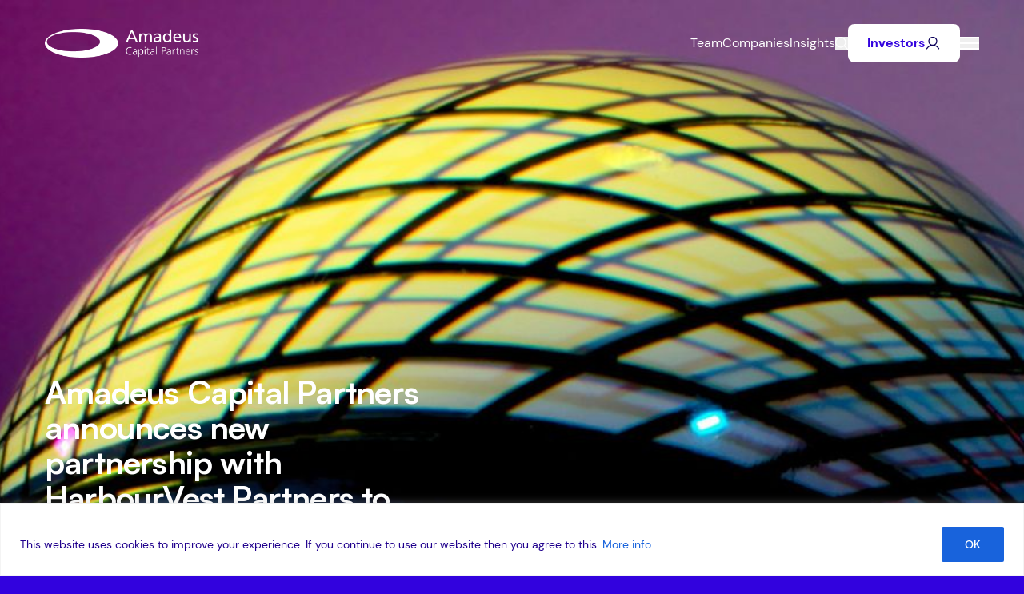

--- FILE ---
content_type: text/html; charset=UTF-8
request_url: https://www.amadeuscapital.com/amadeus-capital-partners-announces-new-partnership-with-harbourvest-partners-to-support-digital-prosperity-fund-i-in-87m-secondary/
body_size: 24210
content:
<!doctype html>
<html lang="en-GB" class="mk-scroll-smooth mk-overflow-x-hidden">
<head>
	<meta charset="UTF-8">
	<meta name="viewport" content="width=device-width, initial-scale=1">

	<meta name='robots' content='index, follow, max-image-preview:large, max-snippet:-1, max-video-preview:-1' />

<!-- Google Tag Manager for WordPress by gtm4wp.com -->
<script data-cfasync="false" data-pagespeed-no-defer>
	var gtm4wp_datalayer_name = "dataLayer";
	var dataLayer = dataLayer || [];

	const gtm4wp_scrollerscript_debugmode         = false;
	const gtm4wp_scrollerscript_callbacktime      = 100;
	const gtm4wp_scrollerscript_readerlocation    = 150;
	const gtm4wp_scrollerscript_contentelementid  = "content";
	const gtm4wp_scrollerscript_scannertime       = 60;
</script>
<!-- End Google Tag Manager for WordPress by gtm4wp.com -->
	<!-- This site is optimized with the Yoast SEO Premium plugin v26.8 (Yoast SEO v26.8) - https://yoast.com/product/yoast-seo-premium-wordpress/ -->
	<title>Amadeus Capital Partners announces new partnership with HarbourVest Partners to support Digital Prosperity Fund I in $87m secondary - Amadeus Capital</title>
	<link rel="canonical" href="https://www.amadeuscapital.com/amadeus-capital-partners-announces-new-partnership-with-harbourvest-partners-to-support-digital-prosperity-fund-i-in-87m-secondary/" />
	<meta property="og:locale" content="en_GB" />
	<meta property="og:type" content="article" />
	<meta property="og:title" content="Amadeus Capital Partners announces new partnership with HarbourVest Partners to support Digital Prosperity Fund I in $87m secondary" />
	<meta property="og:description" content="MTN Group, the South Africa-based telecommunications company, has sold its majority interest in Amadeus Capital Partners’ Digital Prosperity Fund I and associated co-investment vehicle to HarbourVest HarbourVest Partners will support future growth of the fund’s portfolio, which Amadeus will continue to manage London, 28th June 2019. Global technology investor Amadeus Capital Partners is pleased to [&hellip;]" />
	<meta property="og:url" content="https://www.amadeuscapital.com/amadeus-capital-partners-announces-new-partnership-with-harbourvest-partners-to-support-digital-prosperity-fund-i-in-87m-secondary/" />
	<meta property="og:site_name" content="Amadeus Capital" />
	<meta property="article:published_time" content="2019-07-02T14:01:19+00:00" />
	<meta property="article:modified_time" content="2025-04-22T16:06:06+00:00" />
	<meta property="og:image" content="https://www.amadeuscapital.com/wp-content/uploads/2025/04/Intelligence.jpg" />
	<meta property="og:image:width" content="1600" />
	<meta property="og:image:height" content="500" />
	<meta property="og:image:type" content="image/jpeg" />
	<meta name="author" content="Edward Norton" />
	<meta name="twitter:card" content="summary_large_image" />
	<meta name="twitter:label1" content="Written by" />
	<meta name="twitter:data1" content="Edward Norton" />
	<meta name="twitter:label2" content="Estimated reading time" />
	<meta name="twitter:data2" content="4 minutes" />
	<script type="application/ld+json" class="yoast-schema-graph">{"@context":"https://schema.org","@graph":[{"@type":"Article","@id":"https://www.amadeuscapital.com/amadeus-capital-partners-announces-new-partnership-with-harbourvest-partners-to-support-digital-prosperity-fund-i-in-87m-secondary/#article","isPartOf":{"@id":"https://www.amadeuscapital.com/amadeus-capital-partners-announces-new-partnership-with-harbourvest-partners-to-support-digital-prosperity-fund-i-in-87m-secondary/"},"author":{"name":"Edward Norton","@id":"https://www.amadeuscapital.com/#/schema/person/6f1edc749949454c0989997861630779"},"headline":"Amadeus Capital Partners announces new partnership with HarbourVest Partners to support Digital Prosperity Fund I in $87m secondary","datePublished":"2019-07-02T14:01:19+00:00","dateModified":"2025-04-22T16:06:06+00:00","mainEntityOfPage":{"@id":"https://www.amadeuscapital.com/amadeus-capital-partners-announces-new-partnership-with-harbourvest-partners-to-support-digital-prosperity-fund-i-in-87m-secondary/"},"wordCount":746,"publisher":{"@id":"https://www.amadeuscapital.com/#organization"},"image":{"@id":"https://www.amadeuscapital.com/amadeus-capital-partners-announces-new-partnership-with-harbourvest-partners-to-support-digital-prosperity-fund-i-in-87m-secondary/#primaryimage"},"thumbnailUrl":"https://www.amadeuscapital.com/wp-content/uploads/2025/04/Intelligence.jpg","articleSection":["Press Release"],"inLanguage":"en-GB"},{"@type":"WebPage","@id":"https://www.amadeuscapital.com/amadeus-capital-partners-announces-new-partnership-with-harbourvest-partners-to-support-digital-prosperity-fund-i-in-87m-secondary/","url":"https://www.amadeuscapital.com/amadeus-capital-partners-announces-new-partnership-with-harbourvest-partners-to-support-digital-prosperity-fund-i-in-87m-secondary/","name":"Amadeus Capital Partners announces new partnership with HarbourVest Partners to support Digital Prosperity Fund I in $87m secondary - Amadeus Capital","isPartOf":{"@id":"https://www.amadeuscapital.com/#website"},"primaryImageOfPage":{"@id":"https://www.amadeuscapital.com/amadeus-capital-partners-announces-new-partnership-with-harbourvest-partners-to-support-digital-prosperity-fund-i-in-87m-secondary/#primaryimage"},"image":{"@id":"https://www.amadeuscapital.com/amadeus-capital-partners-announces-new-partnership-with-harbourvest-partners-to-support-digital-prosperity-fund-i-in-87m-secondary/#primaryimage"},"thumbnailUrl":"https://www.amadeuscapital.com/wp-content/uploads/2025/04/Intelligence.jpg","datePublished":"2019-07-02T14:01:19+00:00","dateModified":"2025-04-22T16:06:06+00:00","breadcrumb":{"@id":"https://www.amadeuscapital.com/amadeus-capital-partners-announces-new-partnership-with-harbourvest-partners-to-support-digital-prosperity-fund-i-in-87m-secondary/#breadcrumb"},"inLanguage":"en-GB","potentialAction":[{"@type":"ReadAction","target":["https://www.amadeuscapital.com/amadeus-capital-partners-announces-new-partnership-with-harbourvest-partners-to-support-digital-prosperity-fund-i-in-87m-secondary/"]}]},{"@type":"ImageObject","inLanguage":"en-GB","@id":"https://www.amadeuscapital.com/amadeus-capital-partners-announces-new-partnership-with-harbourvest-partners-to-support-digital-prosperity-fund-i-in-87m-secondary/#primaryimage","url":"https://www.amadeuscapital.com/wp-content/uploads/2025/04/Intelligence.jpg","contentUrl":"https://www.amadeuscapital.com/wp-content/uploads/2025/04/Intelligence.jpg","width":1600,"height":500},{"@type":"BreadcrumbList","@id":"https://www.amadeuscapital.com/amadeus-capital-partners-announces-new-partnership-with-harbourvest-partners-to-support-digital-prosperity-fund-i-in-87m-secondary/#breadcrumb","itemListElement":[{"@type":"ListItem","position":1,"name":"Home","item":"https://www.amadeuscapital.com/"},{"@type":"ListItem","position":2,"name":"Amadeus Capital Partners announces new partnership with HarbourVest Partners to support Digital Prosperity Fund I in $87m secondary"}]},{"@type":"WebSite","@id":"https://www.amadeuscapital.com/#website","url":"https://www.amadeuscapital.com/","name":"Amadeus Capital","description":"","publisher":{"@id":"https://www.amadeuscapital.com/#organization"},"potentialAction":[{"@type":"SearchAction","target":{"@type":"EntryPoint","urlTemplate":"https://www.amadeuscapital.com/?s={search_term_string}"},"query-input":{"@type":"PropertyValueSpecification","valueRequired":true,"valueName":"search_term_string"}}],"inLanguage":"en-GB"},{"@type":"Organization","@id":"https://www.amadeuscapital.com/#organization","name":"Amadeus Capital","url":"https://www.amadeuscapital.com/","logo":{"@type":"ImageObject","inLanguage":"en-GB","@id":"https://www.amadeuscapital.com/#/schema/logo/image/","url":"https://www.amadeuscapital.com/wp-content/uploads/2025/04/Amadeus-Logo-Landscape-Blue.svg","contentUrl":"https://www.amadeuscapital.com/wp-content/uploads/2025/04/Amadeus-Logo-Landscape-Blue.svg","width":243,"height":47,"caption":"Amadeus Capital"},"image":{"@id":"https://www.amadeuscapital.com/#/schema/logo/image/"}},{"@type":"Person","@id":"https://www.amadeuscapital.com/#/schema/person/6f1edc749949454c0989997861630779","name":"Edward Norton","url":"https://www.amadeuscapital.com/author/enorton/"}]}</script>
	<!-- / Yoast SEO Premium plugin. -->


<link rel='dns-prefetch' href='//js-eu1.hs-scripts.com' />
<link rel='dns-prefetch' href='//player.vimeo.com' />
<link rel='dns-prefetch' href='//cdn.jsdelivr.net' />
<link rel='dns-prefetch' href='//cdnjs.cloudflare.com' />
<link rel='dns-prefetch' href='//www.googletagmanager.com' />
<link rel="alternate" title="oEmbed (JSON)" type="application/json+oembed" href="https://www.amadeuscapital.com/wp-json/oembed/1.0/embed?url=https%3A%2F%2Fwww.amadeuscapital.com%2Famadeus-capital-partners-announces-new-partnership-with-harbourvest-partners-to-support-digital-prosperity-fund-i-in-87m-secondary%2F" />
<link rel="alternate" title="oEmbed (XML)" type="text/xml+oembed" href="https://www.amadeuscapital.com/wp-json/oembed/1.0/embed?url=https%3A%2F%2Fwww.amadeuscapital.com%2Famadeus-capital-partners-announces-new-partnership-with-harbourvest-partners-to-support-digital-prosperity-fund-i-in-87m-secondary%2F&#038;format=xml" />
<style id='wp-img-auto-sizes-contain-inline-css' type='text/css'>
img:is([sizes=auto i],[sizes^="auto," i]){contain-intrinsic-size:3000px 1500px}
/*# sourceURL=wp-img-auto-sizes-contain-inline-css */
</style>
<link rel='stylesheet' id='formidable-css' href='https://www.amadeuscapital.com/wp-content/plugins/formidable/css/formidableforms.css?ver=1221039' type='text/css' media='all' />
<style id='wp-emoji-styles-inline-css' type='text/css'>

	img.wp-smiley, img.emoji {
		display: inline !important;
		border: none !important;
		box-shadow: none !important;
		height: 1em !important;
		width: 1em !important;
		margin: 0 0.07em !important;
		vertical-align: -0.1em !important;
		background: none !important;
		padding: 0 !important;
	}
/*# sourceURL=wp-emoji-styles-inline-css */
</style>
<style id='wp-block-library-inline-css' type='text/css'>
:root{--wp-block-synced-color:#7a00df;--wp-block-synced-color--rgb:122,0,223;--wp-bound-block-color:var(--wp-block-synced-color);--wp-editor-canvas-background:#ddd;--wp-admin-theme-color:#007cba;--wp-admin-theme-color--rgb:0,124,186;--wp-admin-theme-color-darker-10:#006ba1;--wp-admin-theme-color-darker-10--rgb:0,107,160.5;--wp-admin-theme-color-darker-20:#005a87;--wp-admin-theme-color-darker-20--rgb:0,90,135;--wp-admin-border-width-focus:2px}@media (min-resolution:192dpi){:root{--wp-admin-border-width-focus:1.5px}}.wp-element-button{cursor:pointer}:root .has-very-light-gray-background-color{background-color:#eee}:root .has-very-dark-gray-background-color{background-color:#313131}:root .has-very-light-gray-color{color:#eee}:root .has-very-dark-gray-color{color:#313131}:root .has-vivid-green-cyan-to-vivid-cyan-blue-gradient-background{background:linear-gradient(135deg,#00d084,#0693e3)}:root .has-purple-crush-gradient-background{background:linear-gradient(135deg,#34e2e4,#4721fb 50%,#ab1dfe)}:root .has-hazy-dawn-gradient-background{background:linear-gradient(135deg,#faaca8,#dad0ec)}:root .has-subdued-olive-gradient-background{background:linear-gradient(135deg,#fafae1,#67a671)}:root .has-atomic-cream-gradient-background{background:linear-gradient(135deg,#fdd79a,#004a59)}:root .has-nightshade-gradient-background{background:linear-gradient(135deg,#330968,#31cdcf)}:root .has-midnight-gradient-background{background:linear-gradient(135deg,#020381,#2874fc)}:root{--wp--preset--font-size--normal:16px;--wp--preset--font-size--huge:42px}.has-regular-font-size{font-size:1em}.has-larger-font-size{font-size:2.625em}.has-normal-font-size{font-size:var(--wp--preset--font-size--normal)}.has-huge-font-size{font-size:var(--wp--preset--font-size--huge)}.has-text-align-center{text-align:center}.has-text-align-left{text-align:left}.has-text-align-right{text-align:right}.has-fit-text{white-space:nowrap!important}#end-resizable-editor-section{display:none}.aligncenter{clear:both}.items-justified-left{justify-content:flex-start}.items-justified-center{justify-content:center}.items-justified-right{justify-content:flex-end}.items-justified-space-between{justify-content:space-between}.screen-reader-text{border:0;clip-path:inset(50%);height:1px;margin:-1px;overflow:hidden;padding:0;position:absolute;width:1px;word-wrap:normal!important}.screen-reader-text:focus{background-color:#ddd;clip-path:none;color:#444;display:block;font-size:1em;height:auto;left:5px;line-height:normal;padding:15px 23px 14px;text-decoration:none;top:5px;width:auto;z-index:100000}html :where(.has-border-color){border-style:solid}html :where([style*=border-top-color]){border-top-style:solid}html :where([style*=border-right-color]){border-right-style:solid}html :where([style*=border-bottom-color]){border-bottom-style:solid}html :where([style*=border-left-color]){border-left-style:solid}html :where([style*=border-width]){border-style:solid}html :where([style*=border-top-width]){border-top-style:solid}html :where([style*=border-right-width]){border-right-style:solid}html :where([style*=border-bottom-width]){border-bottom-style:solid}html :where([style*=border-left-width]){border-left-style:solid}html :where(img[class*=wp-image-]){height:auto;max-width:100%}:where(figure){margin:0 0 1em}html :where(.is-position-sticky){--wp-admin--admin-bar--position-offset:var(--wp-admin--admin-bar--height,0px)}@media screen and (max-width:600px){html :where(.is-position-sticky){--wp-admin--admin-bar--position-offset:0px}}

/*# sourceURL=wp-block-library-inline-css */
</style><style id='global-styles-inline-css' type='text/css'>
:root{--wp--preset--aspect-ratio--square: 1;--wp--preset--aspect-ratio--4-3: 4/3;--wp--preset--aspect-ratio--3-4: 3/4;--wp--preset--aspect-ratio--3-2: 3/2;--wp--preset--aspect-ratio--2-3: 2/3;--wp--preset--aspect-ratio--16-9: 16/9;--wp--preset--aspect-ratio--9-16: 9/16;--wp--preset--color--black: #000000;--wp--preset--color--cyan-bluish-gray: #abb8c3;--wp--preset--color--white: #ffffff;--wp--preset--color--pale-pink: #f78da7;--wp--preset--color--vivid-red: #cf2e2e;--wp--preset--color--luminous-vivid-orange: #ff6900;--wp--preset--color--luminous-vivid-amber: #fcb900;--wp--preset--color--light-green-cyan: #7bdcb5;--wp--preset--color--vivid-green-cyan: #00d084;--wp--preset--color--pale-cyan-blue: #8ed1fc;--wp--preset--color--vivid-cyan-blue: #0693e3;--wp--preset--color--vivid-purple: #9b51e0;--wp--preset--gradient--vivid-cyan-blue-to-vivid-purple: linear-gradient(135deg,rgb(6,147,227) 0%,rgb(155,81,224) 100%);--wp--preset--gradient--light-green-cyan-to-vivid-green-cyan: linear-gradient(135deg,rgb(122,220,180) 0%,rgb(0,208,130) 100%);--wp--preset--gradient--luminous-vivid-amber-to-luminous-vivid-orange: linear-gradient(135deg,rgb(252,185,0) 0%,rgb(255,105,0) 100%);--wp--preset--gradient--luminous-vivid-orange-to-vivid-red: linear-gradient(135deg,rgb(255,105,0) 0%,rgb(207,46,46) 100%);--wp--preset--gradient--very-light-gray-to-cyan-bluish-gray: linear-gradient(135deg,rgb(238,238,238) 0%,rgb(169,184,195) 100%);--wp--preset--gradient--cool-to-warm-spectrum: linear-gradient(135deg,rgb(74,234,220) 0%,rgb(151,120,209) 20%,rgb(207,42,186) 40%,rgb(238,44,130) 60%,rgb(251,105,98) 80%,rgb(254,248,76) 100%);--wp--preset--gradient--blush-light-purple: linear-gradient(135deg,rgb(255,206,236) 0%,rgb(152,150,240) 100%);--wp--preset--gradient--blush-bordeaux: linear-gradient(135deg,rgb(254,205,165) 0%,rgb(254,45,45) 50%,rgb(107,0,62) 100%);--wp--preset--gradient--luminous-dusk: linear-gradient(135deg,rgb(255,203,112) 0%,rgb(199,81,192) 50%,rgb(65,88,208) 100%);--wp--preset--gradient--pale-ocean: linear-gradient(135deg,rgb(255,245,203) 0%,rgb(182,227,212) 50%,rgb(51,167,181) 100%);--wp--preset--gradient--electric-grass: linear-gradient(135deg,rgb(202,248,128) 0%,rgb(113,206,126) 100%);--wp--preset--gradient--midnight: linear-gradient(135deg,rgb(2,3,129) 0%,rgb(40,116,252) 100%);--wp--preset--font-size--small: 13px;--wp--preset--font-size--medium: 20px;--wp--preset--font-size--large: 36px;--wp--preset--font-size--x-large: 42px;--wp--preset--spacing--20: 0.44rem;--wp--preset--spacing--30: 0.67rem;--wp--preset--spacing--40: 1rem;--wp--preset--spacing--50: 1.5rem;--wp--preset--spacing--60: 2.25rem;--wp--preset--spacing--70: 3.38rem;--wp--preset--spacing--80: 5.06rem;--wp--preset--shadow--natural: 6px 6px 9px rgba(0, 0, 0, 0.2);--wp--preset--shadow--deep: 12px 12px 50px rgba(0, 0, 0, 0.4);--wp--preset--shadow--sharp: 6px 6px 0px rgba(0, 0, 0, 0.2);--wp--preset--shadow--outlined: 6px 6px 0px -3px rgb(255, 255, 255), 6px 6px rgb(0, 0, 0);--wp--preset--shadow--crisp: 6px 6px 0px rgb(0, 0, 0);}:where(.is-layout-flex){gap: 0.5em;}:where(.is-layout-grid){gap: 0.5em;}body .is-layout-flex{display: flex;}.is-layout-flex{flex-wrap: wrap;align-items: center;}.is-layout-flex > :is(*, div){margin: 0;}body .is-layout-grid{display: grid;}.is-layout-grid > :is(*, div){margin: 0;}:where(.wp-block-columns.is-layout-flex){gap: 2em;}:where(.wp-block-columns.is-layout-grid){gap: 2em;}:where(.wp-block-post-template.is-layout-flex){gap: 1.25em;}:where(.wp-block-post-template.is-layout-grid){gap: 1.25em;}.has-black-color{color: var(--wp--preset--color--black) !important;}.has-cyan-bluish-gray-color{color: var(--wp--preset--color--cyan-bluish-gray) !important;}.has-white-color{color: var(--wp--preset--color--white) !important;}.has-pale-pink-color{color: var(--wp--preset--color--pale-pink) !important;}.has-vivid-red-color{color: var(--wp--preset--color--vivid-red) !important;}.has-luminous-vivid-orange-color{color: var(--wp--preset--color--luminous-vivid-orange) !important;}.has-luminous-vivid-amber-color{color: var(--wp--preset--color--luminous-vivid-amber) !important;}.has-light-green-cyan-color{color: var(--wp--preset--color--light-green-cyan) !important;}.has-vivid-green-cyan-color{color: var(--wp--preset--color--vivid-green-cyan) !important;}.has-pale-cyan-blue-color{color: var(--wp--preset--color--pale-cyan-blue) !important;}.has-vivid-cyan-blue-color{color: var(--wp--preset--color--vivid-cyan-blue) !important;}.has-vivid-purple-color{color: var(--wp--preset--color--vivid-purple) !important;}.has-black-background-color{background-color: var(--wp--preset--color--black) !important;}.has-cyan-bluish-gray-background-color{background-color: var(--wp--preset--color--cyan-bluish-gray) !important;}.has-white-background-color{background-color: var(--wp--preset--color--white) !important;}.has-pale-pink-background-color{background-color: var(--wp--preset--color--pale-pink) !important;}.has-vivid-red-background-color{background-color: var(--wp--preset--color--vivid-red) !important;}.has-luminous-vivid-orange-background-color{background-color: var(--wp--preset--color--luminous-vivid-orange) !important;}.has-luminous-vivid-amber-background-color{background-color: var(--wp--preset--color--luminous-vivid-amber) !important;}.has-light-green-cyan-background-color{background-color: var(--wp--preset--color--light-green-cyan) !important;}.has-vivid-green-cyan-background-color{background-color: var(--wp--preset--color--vivid-green-cyan) !important;}.has-pale-cyan-blue-background-color{background-color: var(--wp--preset--color--pale-cyan-blue) !important;}.has-vivid-cyan-blue-background-color{background-color: var(--wp--preset--color--vivid-cyan-blue) !important;}.has-vivid-purple-background-color{background-color: var(--wp--preset--color--vivid-purple) !important;}.has-black-border-color{border-color: var(--wp--preset--color--black) !important;}.has-cyan-bluish-gray-border-color{border-color: var(--wp--preset--color--cyan-bluish-gray) !important;}.has-white-border-color{border-color: var(--wp--preset--color--white) !important;}.has-pale-pink-border-color{border-color: var(--wp--preset--color--pale-pink) !important;}.has-vivid-red-border-color{border-color: var(--wp--preset--color--vivid-red) !important;}.has-luminous-vivid-orange-border-color{border-color: var(--wp--preset--color--luminous-vivid-orange) !important;}.has-luminous-vivid-amber-border-color{border-color: var(--wp--preset--color--luminous-vivid-amber) !important;}.has-light-green-cyan-border-color{border-color: var(--wp--preset--color--light-green-cyan) !important;}.has-vivid-green-cyan-border-color{border-color: var(--wp--preset--color--vivid-green-cyan) !important;}.has-pale-cyan-blue-border-color{border-color: var(--wp--preset--color--pale-cyan-blue) !important;}.has-vivid-cyan-blue-border-color{border-color: var(--wp--preset--color--vivid-cyan-blue) !important;}.has-vivid-purple-border-color{border-color: var(--wp--preset--color--vivid-purple) !important;}.has-vivid-cyan-blue-to-vivid-purple-gradient-background{background: var(--wp--preset--gradient--vivid-cyan-blue-to-vivid-purple) !important;}.has-light-green-cyan-to-vivid-green-cyan-gradient-background{background: var(--wp--preset--gradient--light-green-cyan-to-vivid-green-cyan) !important;}.has-luminous-vivid-amber-to-luminous-vivid-orange-gradient-background{background: var(--wp--preset--gradient--luminous-vivid-amber-to-luminous-vivid-orange) !important;}.has-luminous-vivid-orange-to-vivid-red-gradient-background{background: var(--wp--preset--gradient--luminous-vivid-orange-to-vivid-red) !important;}.has-very-light-gray-to-cyan-bluish-gray-gradient-background{background: var(--wp--preset--gradient--very-light-gray-to-cyan-bluish-gray) !important;}.has-cool-to-warm-spectrum-gradient-background{background: var(--wp--preset--gradient--cool-to-warm-spectrum) !important;}.has-blush-light-purple-gradient-background{background: var(--wp--preset--gradient--blush-light-purple) !important;}.has-blush-bordeaux-gradient-background{background: var(--wp--preset--gradient--blush-bordeaux) !important;}.has-luminous-dusk-gradient-background{background: var(--wp--preset--gradient--luminous-dusk) !important;}.has-pale-ocean-gradient-background{background: var(--wp--preset--gradient--pale-ocean) !important;}.has-electric-grass-gradient-background{background: var(--wp--preset--gradient--electric-grass) !important;}.has-midnight-gradient-background{background: var(--wp--preset--gradient--midnight) !important;}.has-small-font-size{font-size: var(--wp--preset--font-size--small) !important;}.has-medium-font-size{font-size: var(--wp--preset--font-size--medium) !important;}.has-large-font-size{font-size: var(--wp--preset--font-size--large) !important;}.has-x-large-font-size{font-size: var(--wp--preset--font-size--x-large) !important;}
/*# sourceURL=global-styles-inline-css */
</style>

<style id='classic-theme-styles-inline-css' type='text/css'>
/*! This file is auto-generated */
.wp-block-button__link{color:#fff;background-color:#32373c;border-radius:9999px;box-shadow:none;text-decoration:none;padding:calc(.667em + 2px) calc(1.333em + 2px);font-size:1.125em}.wp-block-file__button{background:#32373c;color:#fff;text-decoration:none}
/*# sourceURL=/wp-includes/css/classic-themes.min.css */
</style>
<link rel='stylesheet' id='css/e2pdf.frontend.global-css' href='https://www.amadeuscapital.com/wp-content/plugins/e2pdf/css/e2pdf.frontend.global.css?ver=1.28.14' type='text/css' media='all' />
<link rel='stylesheet' id='make-amadeus-style-css' href='https://www.amadeuscapital.com/wp-content/themes/amadeus/assets/dist/css/app.css?ver=1757433975' type='text/css' media='all' />
<link rel='stylesheet' id='css/glide-css' href='https://cdnjs.cloudflare.com/ajax/libs/Glide.js/3.6.0/css/glide.core.min.css?ver=3.6.0' type='text/css' media='all' />
<script type="text/javascript" id="cookie-law-info-js-extra">
/* <![CDATA[ */
var _ckyConfig = {"_ipData":[],"_assetsURL":"https://www.amadeuscapital.com/wp-content/plugins/cookie-law-info/lite/frontend/images/","_publicURL":"https://www.amadeuscapital.com","_expiry":"365","_categories":[{"name":"Necessary","slug":"necessary","isNecessary":true,"ccpaDoNotSell":true,"cookies":[],"active":true,"defaultConsent":{"gdpr":true,"ccpa":true}},{"name":"Functional","slug":"functional","isNecessary":false,"ccpaDoNotSell":true,"cookies":[],"active":true,"defaultConsent":{"gdpr":false,"ccpa":false}},{"name":"Analytics","slug":"analytics","isNecessary":false,"ccpaDoNotSell":true,"cookies":[],"active":true,"defaultConsent":{"gdpr":false,"ccpa":false}},{"name":"Performance","slug":"performance","isNecessary":false,"ccpaDoNotSell":true,"cookies":[],"active":true,"defaultConsent":{"gdpr":false,"ccpa":false}},{"name":"Advertisement","slug":"advertisement","isNecessary":false,"ccpaDoNotSell":true,"cookies":[],"active":true,"defaultConsent":{"gdpr":false,"ccpa":false}}],"_activeLaw":"gdpr","_rootDomain":"","_block":"1","_showBanner":"1","_bannerConfig":{"settings":{"type":"banner","preferenceCenterType":"popup","position":"bottom","applicableLaw":"gdpr"},"behaviours":{"reloadBannerOnAccept":false,"loadAnalyticsByDefault":false,"animations":{"onLoad":"animate","onHide":"sticky"}},"config":{"revisitConsent":{"status":false,"tag":"revisit-consent","position":"bottom-left","meta":{"url":"#"},"styles":{"background-color":"#0056A7"},"elements":{"title":{"type":"text","tag":"revisit-consent-title","status":true,"styles":{"color":"#0056a7"}}}},"preferenceCenter":{"toggle":{"status":true,"tag":"detail-category-toggle","type":"toggle","states":{"active":{"styles":{"background-color":"#1863DC"}},"inactive":{"styles":{"background-color":"#D0D5D2"}}}}},"categoryPreview":{"status":false,"toggle":{"status":true,"tag":"detail-category-preview-toggle","type":"toggle","states":{"active":{"styles":{"background-color":"#1863DC"}},"inactive":{"styles":{"background-color":"#D0D5D2"}}}}},"videoPlaceholder":{"status":true,"styles":{"background-color":"#000000","border-color":"#000000","color":"#ffffff"}},"readMore":{"status":false,"tag":"readmore-button","type":"link","meta":{"noFollow":true,"newTab":true},"styles":{"color":"#1863DC","background-color":"transparent","border-color":"transparent"}},"showMore":{"status":true,"tag":"show-desc-button","type":"button","styles":{"color":"#1863DC"}},"showLess":{"status":true,"tag":"hide-desc-button","type":"button","styles":{"color":"#1863DC"}},"alwaysActive":{"status":true,"tag":"always-active","styles":{"color":"#008000"}},"manualLinks":{"status":true,"tag":"manual-links","type":"link","styles":{"color":"#1863DC"}},"auditTable":{"status":true},"optOption":{"status":true,"toggle":{"status":true,"tag":"optout-option-toggle","type":"toggle","states":{"active":{"styles":{"background-color":"#1863dc"}},"inactive":{"styles":{"background-color":"#FFFFFF"}}}}}}},"_version":"3.3.9.1","_logConsent":"1","_tags":[{"tag":"accept-button","styles":{"color":"#FFFFFF","background-color":"#1863DC","border-color":"#1863DC"}},{"tag":"reject-button","styles":{"color":"#1863DC","background-color":"transparent","border-color":"#1863DC"}},{"tag":"settings-button","styles":{"color":"#1863DC","background-color":"transparent","border-color":"#1863DC"}},{"tag":"readmore-button","styles":{"color":"#1863DC","background-color":"transparent","border-color":"transparent"}},{"tag":"donotsell-button","styles":{"color":"#1863DC","background-color":"transparent","border-color":"transparent"}},{"tag":"show-desc-button","styles":{"color":"#1863DC"}},{"tag":"hide-desc-button","styles":{"color":"#1863DC"}},{"tag":"cky-always-active","styles":[]},{"tag":"cky-link","styles":[]},{"tag":"accept-button","styles":{"color":"#FFFFFF","background-color":"#1863DC","border-color":"#1863DC"}},{"tag":"revisit-consent","styles":{"background-color":"#0056A7"}}],"_shortCodes":[{"key":"cky_readmore","content":"\u003Ca href=\"#\" class=\"cky-policy\" aria-label=\"Cookie Policy\" target=\"_blank\" rel=\"noopener\" data-cky-tag=\"readmore-button\"\u003ECookie Policy\u003C/a\u003E","tag":"readmore-button","status":false,"attributes":{"rel":"nofollow","target":"_blank"}},{"key":"cky_show_desc","content":"\u003Cbutton class=\"cky-show-desc-btn\" data-cky-tag=\"show-desc-button\" aria-label=\"Show more\"\u003EShow more\u003C/button\u003E","tag":"show-desc-button","status":true,"attributes":[]},{"key":"cky_hide_desc","content":"\u003Cbutton class=\"cky-show-desc-btn\" data-cky-tag=\"hide-desc-button\" aria-label=\"Show less\"\u003EShow less\u003C/button\u003E","tag":"hide-desc-button","status":true,"attributes":[]},{"key":"cky_optout_show_desc","content":"[cky_optout_show_desc]","tag":"optout-show-desc-button","status":true,"attributes":[]},{"key":"cky_optout_hide_desc","content":"[cky_optout_hide_desc]","tag":"optout-hide-desc-button","status":true,"attributes":[]},{"key":"cky_category_toggle_label","content":"[cky_{{status}}_category_label] [cky_preference_{{category_slug}}_title]","tag":"","status":true,"attributes":[]},{"key":"cky_enable_category_label","content":"Enable","tag":"","status":true,"attributes":[]},{"key":"cky_disable_category_label","content":"Disable","tag":"","status":true,"attributes":[]},{"key":"cky_video_placeholder","content":"\u003Cdiv class=\"video-placeholder-normal\" data-cky-tag=\"video-placeholder\" id=\"[UNIQUEID]\"\u003E\u003Cp class=\"video-placeholder-text-normal\" data-cky-tag=\"placeholder-title\"\u003EPlease accept cookies to access this content\u003C/p\u003E\u003C/div\u003E","tag":"","status":true,"attributes":[]},{"key":"cky_enable_optout_label","content":"Enable","tag":"","status":true,"attributes":[]},{"key":"cky_disable_optout_label","content":"Disable","tag":"","status":true,"attributes":[]},{"key":"cky_optout_toggle_label","content":"[cky_{{status}}_optout_label] [cky_optout_option_title]","tag":"","status":true,"attributes":[]},{"key":"cky_optout_option_title","content":"Do Not Sell or Share My Personal Information","tag":"","status":true,"attributes":[]},{"key":"cky_optout_close_label","content":"Close","tag":"","status":true,"attributes":[]},{"key":"cky_preference_close_label","content":"Close","tag":"","status":true,"attributes":[]}],"_rtl":"","_language":"en","_providersToBlock":[]};
var _ckyStyles = {"css":".cky-overlay{background: #000000; opacity: 0.4; position: fixed; top: 0; left: 0; width: 100%; height: 100%; z-index: 99999999;}.cky-hide{display: none;}.cky-btn-revisit-wrapper{display: flex; align-items: center; justify-content: center; background: #0056a7; width: 45px; height: 45px; border-radius: 50%; position: fixed; z-index: 999999; cursor: pointer;}.cky-revisit-bottom-left{bottom: 15px; left: 15px;}.cky-revisit-bottom-right{bottom: 15px; right: 15px;}.cky-btn-revisit-wrapper .cky-btn-revisit{display: flex; align-items: center; justify-content: center; background: none; border: none; cursor: pointer; position: relative; margin: 0; padding: 0;}.cky-btn-revisit-wrapper .cky-btn-revisit img{max-width: fit-content; margin: 0; height: 30px; width: 30px;}.cky-revisit-bottom-left:hover::before{content: attr(data-tooltip); position: absolute; background: #4e4b66; color: #ffffff; left: calc(100% + 7px); font-size: 12px; line-height: 16px; width: max-content; padding: 4px 8px; border-radius: 4px;}.cky-revisit-bottom-left:hover::after{position: absolute; content: \"\"; border: 5px solid transparent; left: calc(100% + 2px); border-left-width: 0; border-right-color: #4e4b66;}.cky-revisit-bottom-right:hover::before{content: attr(data-tooltip); position: absolute; background: #4e4b66; color: #ffffff; right: calc(100% + 7px); font-size: 12px; line-height: 16px; width: max-content; padding: 4px 8px; border-radius: 4px;}.cky-revisit-bottom-right:hover::after{position: absolute; content: \"\"; border: 5px solid transparent; right: calc(100% + 2px); border-right-width: 0; border-left-color: #4e4b66;}.cky-revisit-hide{display: none;}.cky-consent-container{position: fixed; width: 100%; box-sizing: border-box; z-index: 9999999;}.cky-consent-container .cky-consent-bar{background: #ffffff; border: 1px solid; padding: 16.5px 24px; box-shadow: 0 -1px 10px 0 #acabab4d;}.cky-banner-bottom{bottom: 0; left: 0;}.cky-banner-top{top: 0; left: 0;}.cky-custom-brand-logo-wrapper .cky-custom-brand-logo{width: 100px; height: auto; margin: 0 0 12px 0;}.cky-notice .cky-title{color: #212121; font-weight: 700; font-size: 18px; line-height: 24px; margin: 0 0 12px 0;}.cky-notice-group{display: flex; justify-content: space-between; align-items: center; font-size: 14px; line-height: 24px; font-weight: 400;}.cky-notice-des *,.cky-preference-content-wrapper *,.cky-accordion-header-des *,.cky-gpc-wrapper .cky-gpc-desc *{font-size: 14px;}.cky-notice-des{color: #212121; font-size: 14px; line-height: 24px; font-weight: 400;}.cky-notice-des img{height: 25px; width: 25px;}.cky-consent-bar .cky-notice-des p,.cky-gpc-wrapper .cky-gpc-desc p,.cky-preference-body-wrapper .cky-preference-content-wrapper p,.cky-accordion-header-wrapper .cky-accordion-header-des p,.cky-cookie-des-table li div:last-child p{color: inherit; margin-top: 0; overflow-wrap: break-word;}.cky-notice-des P:last-child,.cky-preference-content-wrapper p:last-child,.cky-cookie-des-table li div:last-child p:last-child,.cky-gpc-wrapper .cky-gpc-desc p:last-child{margin-bottom: 0;}.cky-notice-des a.cky-policy,.cky-notice-des button.cky-policy{font-size: 14px; color: #1863dc; white-space: nowrap; cursor: pointer; background: transparent; border: 1px solid; text-decoration: underline;}.cky-notice-des button.cky-policy{padding: 0;}.cky-notice-des a.cky-policy:focus-visible,.cky-notice-des button.cky-policy:focus-visible,.cky-preference-content-wrapper .cky-show-desc-btn:focus-visible,.cky-accordion-header .cky-accordion-btn:focus-visible,.cky-preference-header .cky-btn-close:focus-visible,.cky-switch input[type=\"checkbox\"]:focus-visible,.cky-footer-wrapper a:focus-visible,.cky-btn:focus-visible{outline: 2px solid #1863dc; outline-offset: 2px;}.cky-btn:focus:not(:focus-visible),.cky-accordion-header .cky-accordion-btn:focus:not(:focus-visible),.cky-preference-content-wrapper .cky-show-desc-btn:focus:not(:focus-visible),.cky-btn-revisit-wrapper .cky-btn-revisit:focus:not(:focus-visible),.cky-preference-header .cky-btn-close:focus:not(:focus-visible),.cky-consent-bar .cky-banner-btn-close:focus:not(:focus-visible){outline: 0;}button.cky-show-desc-btn:not(:hover):not(:active){color: #1863dc; background: transparent;}button.cky-accordion-btn:not(:hover):not(:active),button.cky-banner-btn-close:not(:hover):not(:active),button.cky-btn-close:not(:hover):not(:active),button.cky-btn-revisit:not(:hover):not(:active){background: transparent;}.cky-consent-bar button:hover,.cky-modal.cky-modal-open button:hover,.cky-consent-bar button:focus,.cky-modal.cky-modal-open button:focus{text-decoration: none;}.cky-notice-btn-wrapper{display: flex; justify-content: center; align-items: center; margin-left: 15px;}.cky-notice-btn-wrapper .cky-btn{text-shadow: none; box-shadow: none;}.cky-btn{font-size: 14px; font-family: inherit; line-height: 24px; padding: 8px 27px; font-weight: 500; margin: 0 8px 0 0; border-radius: 2px; white-space: nowrap; cursor: pointer; text-align: center; text-transform: none; min-height: 0;}.cky-btn:hover{opacity: 0.8;}.cky-btn-customize{color: #1863dc; background: transparent; border: 2px solid #1863dc;}.cky-btn-reject{color: #1863dc; background: transparent; border: 2px solid #1863dc;}.cky-btn-accept{background: #1863dc; color: #ffffff; border: 2px solid #1863dc;}.cky-btn:last-child{margin-right: 0;}@media (max-width: 768px){.cky-notice-group{display: block;}.cky-notice-btn-wrapper{margin-left: 0;}.cky-notice-btn-wrapper .cky-btn{flex: auto; max-width: 100%; margin-top: 10px; white-space: unset;}}@media (max-width: 576px){.cky-notice-btn-wrapper{flex-direction: column;}.cky-custom-brand-logo-wrapper, .cky-notice .cky-title, .cky-notice-des, .cky-notice-btn-wrapper{padding: 0 28px;}.cky-consent-container .cky-consent-bar{padding: 16.5px 0;}.cky-notice-des{max-height: 40vh; overflow-y: scroll;}.cky-notice-btn-wrapper .cky-btn{width: 100%; padding: 8px; margin-right: 0;}.cky-notice-btn-wrapper .cky-btn-accept{order: 1;}.cky-notice-btn-wrapper .cky-btn-reject{order: 3;}.cky-notice-btn-wrapper .cky-btn-customize{order: 2;}}@media (max-width: 425px){.cky-custom-brand-logo-wrapper, .cky-notice .cky-title, .cky-notice-des, .cky-notice-btn-wrapper{padding: 0 24px;}.cky-notice-btn-wrapper{flex-direction: column;}.cky-btn{width: 100%; margin: 10px 0 0 0;}.cky-notice-btn-wrapper .cky-btn-customize{order: 2;}.cky-notice-btn-wrapper .cky-btn-reject{order: 3;}.cky-notice-btn-wrapper .cky-btn-accept{order: 1; margin-top: 16px;}}@media (max-width: 352px){.cky-notice .cky-title{font-size: 16px;}.cky-notice-des *{font-size: 12px;}.cky-notice-des, .cky-btn{font-size: 12px;}}.cky-modal.cky-modal-open{display: flex; visibility: visible; -webkit-transform: translate(-50%, -50%); -moz-transform: translate(-50%, -50%); -ms-transform: translate(-50%, -50%); -o-transform: translate(-50%, -50%); transform: translate(-50%, -50%); top: 50%; left: 50%; transition: all 1s ease;}.cky-modal{box-shadow: 0 32px 68px rgba(0, 0, 0, 0.3); margin: 0 auto; position: fixed; max-width: 100%; background: #ffffff; top: 50%; box-sizing: border-box; border-radius: 6px; z-index: 999999999; color: #212121; -webkit-transform: translate(-50%, 100%); -moz-transform: translate(-50%, 100%); -ms-transform: translate(-50%, 100%); -o-transform: translate(-50%, 100%); transform: translate(-50%, 100%); visibility: hidden; transition: all 0s ease;}.cky-preference-center{max-height: 79vh; overflow: hidden; width: 845px; overflow: hidden; flex: 1 1 0; display: flex; flex-direction: column; border-radius: 6px;}.cky-preference-header{display: flex; align-items: center; justify-content: space-between; padding: 22px 24px; border-bottom: 1px solid;}.cky-preference-header .cky-preference-title{font-size: 18px; font-weight: 700; line-height: 24px;}.cky-preference-header .cky-btn-close{margin: 0; cursor: pointer; vertical-align: middle; padding: 0; background: none; border: none; width: auto; height: auto; min-height: 0; line-height: 0; text-shadow: none; box-shadow: none;}.cky-preference-header .cky-btn-close img{margin: 0; height: 10px; width: 10px;}.cky-preference-body-wrapper{padding: 0 24px; flex: 1; overflow: auto; box-sizing: border-box;}.cky-preference-content-wrapper,.cky-gpc-wrapper .cky-gpc-desc{font-size: 14px; line-height: 24px; font-weight: 400; padding: 12px 0;}.cky-preference-content-wrapper{border-bottom: 1px solid;}.cky-preference-content-wrapper img{height: 25px; width: 25px;}.cky-preference-content-wrapper .cky-show-desc-btn{font-size: 14px; font-family: inherit; color: #1863dc; text-decoration: none; line-height: 24px; padding: 0; margin: 0; white-space: nowrap; cursor: pointer; background: transparent; border-color: transparent; text-transform: none; min-height: 0; text-shadow: none; box-shadow: none;}.cky-accordion-wrapper{margin-bottom: 10px;}.cky-accordion{border-bottom: 1px solid;}.cky-accordion:last-child{border-bottom: none;}.cky-accordion .cky-accordion-item{display: flex; margin-top: 10px;}.cky-accordion .cky-accordion-body{display: none;}.cky-accordion.cky-accordion-active .cky-accordion-body{display: block; padding: 0 22px; margin-bottom: 16px;}.cky-accordion-header-wrapper{cursor: pointer; width: 100%;}.cky-accordion-item .cky-accordion-header{display: flex; justify-content: space-between; align-items: center;}.cky-accordion-header .cky-accordion-btn{font-size: 16px; font-family: inherit; color: #212121; line-height: 24px; background: none; border: none; font-weight: 700; padding: 0; margin: 0; cursor: pointer; text-transform: none; min-height: 0; text-shadow: none; box-shadow: none;}.cky-accordion-header .cky-always-active{color: #008000; font-weight: 600; line-height: 24px; font-size: 14px;}.cky-accordion-header-des{font-size: 14px; line-height: 24px; margin: 10px 0 16px 0;}.cky-accordion-chevron{margin-right: 22px; position: relative; cursor: pointer;}.cky-accordion-chevron-hide{display: none;}.cky-accordion .cky-accordion-chevron i::before{content: \"\"; position: absolute; border-right: 1.4px solid; border-bottom: 1.4px solid; border-color: inherit; height: 6px; width: 6px; -webkit-transform: rotate(-45deg); -moz-transform: rotate(-45deg); -ms-transform: rotate(-45deg); -o-transform: rotate(-45deg); transform: rotate(-45deg); transition: all 0.2s ease-in-out; top: 8px;}.cky-accordion.cky-accordion-active .cky-accordion-chevron i::before{-webkit-transform: rotate(45deg); -moz-transform: rotate(45deg); -ms-transform: rotate(45deg); -o-transform: rotate(45deg); transform: rotate(45deg);}.cky-audit-table{background: #f4f4f4; border-radius: 6px;}.cky-audit-table .cky-empty-cookies-text{color: inherit; font-size: 12px; line-height: 24px; margin: 0; padding: 10px;}.cky-audit-table .cky-cookie-des-table{font-size: 12px; line-height: 24px; font-weight: normal; padding: 15px 10px; border-bottom: 1px solid; border-bottom-color: inherit; margin: 0;}.cky-audit-table .cky-cookie-des-table:last-child{border-bottom: none;}.cky-audit-table .cky-cookie-des-table li{list-style-type: none; display: flex; padding: 3px 0;}.cky-audit-table .cky-cookie-des-table li:first-child{padding-top: 0;}.cky-cookie-des-table li div:first-child{width: 100px; font-weight: 600; word-break: break-word; word-wrap: break-word;}.cky-cookie-des-table li div:last-child{flex: 1; word-break: break-word; word-wrap: break-word; margin-left: 8px;}.cky-footer-shadow{display: block; width: 100%; height: 40px; background: linear-gradient(180deg, rgba(255, 255, 255, 0) 0%, #ffffff 100%); position: absolute; bottom: calc(100% - 1px);}.cky-footer-wrapper{position: relative;}.cky-prefrence-btn-wrapper{display: flex; flex-wrap: wrap; align-items: center; justify-content: center; padding: 22px 24px; border-top: 1px solid;}.cky-prefrence-btn-wrapper .cky-btn{flex: auto; max-width: 100%; text-shadow: none; box-shadow: none;}.cky-btn-preferences{color: #1863dc; background: transparent; border: 2px solid #1863dc;}.cky-preference-header,.cky-preference-body-wrapper,.cky-preference-content-wrapper,.cky-accordion-wrapper,.cky-accordion,.cky-accordion-wrapper,.cky-footer-wrapper,.cky-prefrence-btn-wrapper{border-color: inherit;}@media (max-width: 845px){.cky-modal{max-width: calc(100% - 16px);}}@media (max-width: 576px){.cky-modal{max-width: 100%;}.cky-preference-center{max-height: 100vh;}.cky-prefrence-btn-wrapper{flex-direction: column;}.cky-accordion.cky-accordion-active .cky-accordion-body{padding-right: 0;}.cky-prefrence-btn-wrapper .cky-btn{width: 100%; margin: 10px 0 0 0;}.cky-prefrence-btn-wrapper .cky-btn-reject{order: 3;}.cky-prefrence-btn-wrapper .cky-btn-accept{order: 1; margin-top: 0;}.cky-prefrence-btn-wrapper .cky-btn-preferences{order: 2;}}@media (max-width: 425px){.cky-accordion-chevron{margin-right: 15px;}.cky-notice-btn-wrapper{margin-top: 0;}.cky-accordion.cky-accordion-active .cky-accordion-body{padding: 0 15px;}}@media (max-width: 352px){.cky-preference-header .cky-preference-title{font-size: 16px;}.cky-preference-header{padding: 16px 24px;}.cky-preference-content-wrapper *, .cky-accordion-header-des *{font-size: 12px;}.cky-preference-content-wrapper, .cky-preference-content-wrapper .cky-show-more, .cky-accordion-header .cky-always-active, .cky-accordion-header-des, .cky-preference-content-wrapper .cky-show-desc-btn, .cky-notice-des a.cky-policy{font-size: 12px;}.cky-accordion-header .cky-accordion-btn{font-size: 14px;}}.cky-switch{display: flex;}.cky-switch input[type=\"checkbox\"]{position: relative; width: 44px; height: 24px; margin: 0; background: #d0d5d2; -webkit-appearance: none; border-radius: 50px; cursor: pointer; outline: 0; border: none; top: 0;}.cky-switch input[type=\"checkbox\"]:checked{background: #1863dc;}.cky-switch input[type=\"checkbox\"]:before{position: absolute; content: \"\"; height: 20px; width: 20px; left: 2px; bottom: 2px; border-radius: 50%; background-color: white; -webkit-transition: 0.4s; transition: 0.4s; margin: 0;}.cky-switch input[type=\"checkbox\"]:after{display: none;}.cky-switch input[type=\"checkbox\"]:checked:before{-webkit-transform: translateX(20px); -ms-transform: translateX(20px); transform: translateX(20px);}@media (max-width: 425px){.cky-switch input[type=\"checkbox\"]{width: 38px; height: 21px;}.cky-switch input[type=\"checkbox\"]:before{height: 17px; width: 17px;}.cky-switch input[type=\"checkbox\"]:checked:before{-webkit-transform: translateX(17px); -ms-transform: translateX(17px); transform: translateX(17px);}}.cky-consent-bar .cky-banner-btn-close{position: absolute; right: 9px; top: 5px; background: none; border: none; cursor: pointer; padding: 0; margin: 0; min-height: 0; line-height: 0; height: auto; width: auto; text-shadow: none; box-shadow: none;}.cky-consent-bar .cky-banner-btn-close img{height: 9px; width: 9px; margin: 0;}.cky-notice-btn-wrapper .cky-btn-do-not-sell{font-size: 14px; line-height: 24px; padding: 6px 0; margin: 0; font-weight: 500; background: none; border-radius: 2px; border: none; cursor: pointer; text-align: left; color: #1863dc; background: transparent; border-color: transparent; box-shadow: none; text-shadow: none;}.cky-consent-bar .cky-banner-btn-close:focus-visible,.cky-notice-btn-wrapper .cky-btn-do-not-sell:focus-visible,.cky-opt-out-btn-wrapper .cky-btn:focus-visible,.cky-opt-out-checkbox-wrapper input[type=\"checkbox\"].cky-opt-out-checkbox:focus-visible{outline: 2px solid #1863dc; outline-offset: 2px;}@media (max-width: 768px){.cky-notice-btn-wrapper{margin-left: 0; margin-top: 10px; justify-content: left;}.cky-notice-btn-wrapper .cky-btn-do-not-sell{padding: 0;}}@media (max-width: 352px){.cky-notice-btn-wrapper .cky-btn-do-not-sell, .cky-notice-des a.cky-policy{font-size: 12px;}}.cky-opt-out-wrapper{padding: 12px 0;}.cky-opt-out-wrapper .cky-opt-out-checkbox-wrapper{display: flex; align-items: center;}.cky-opt-out-checkbox-wrapper .cky-opt-out-checkbox-label{font-size: 16px; font-weight: 700; line-height: 24px; margin: 0 0 0 12px; cursor: pointer;}.cky-opt-out-checkbox-wrapper input[type=\"checkbox\"].cky-opt-out-checkbox{background-color: #ffffff; border: 1px solid black; width: 20px; height: 18.5px; margin: 0; -webkit-appearance: none; position: relative; display: flex; align-items: center; justify-content: center; border-radius: 2px; cursor: pointer;}.cky-opt-out-checkbox-wrapper input[type=\"checkbox\"].cky-opt-out-checkbox:checked{background-color: #1863dc; border: none;}.cky-opt-out-checkbox-wrapper input[type=\"checkbox\"].cky-opt-out-checkbox:checked::after{left: 6px; bottom: 4px; width: 7px; height: 13px; border: solid #ffffff; border-width: 0 3px 3px 0; border-radius: 2px; -webkit-transform: rotate(45deg); -ms-transform: rotate(45deg); transform: rotate(45deg); content: \"\"; position: absolute; box-sizing: border-box;}.cky-opt-out-checkbox-wrapper.cky-disabled .cky-opt-out-checkbox-label,.cky-opt-out-checkbox-wrapper.cky-disabled input[type=\"checkbox\"].cky-opt-out-checkbox{cursor: no-drop;}.cky-gpc-wrapper{margin: 0 0 0 32px;}.cky-footer-wrapper .cky-opt-out-btn-wrapper{display: flex; flex-wrap: wrap; align-items: center; justify-content: center; padding: 22px 24px;}.cky-opt-out-btn-wrapper .cky-btn{flex: auto; max-width: 100%; text-shadow: none; box-shadow: none;}.cky-opt-out-btn-wrapper .cky-btn-cancel{border: 1px solid #dedfe0; background: transparent; color: #858585;}.cky-opt-out-btn-wrapper .cky-btn-confirm{background: #1863dc; color: #ffffff; border: 1px solid #1863dc;}@media (max-width: 352px){.cky-opt-out-checkbox-wrapper .cky-opt-out-checkbox-label{font-size: 14px;}.cky-gpc-wrapper .cky-gpc-desc, .cky-gpc-wrapper .cky-gpc-desc *{font-size: 12px;}.cky-opt-out-checkbox-wrapper input[type=\"checkbox\"].cky-opt-out-checkbox{width: 16px; height: 16px;}.cky-opt-out-checkbox-wrapper input[type=\"checkbox\"].cky-opt-out-checkbox:checked::after{left: 5px; bottom: 4px; width: 3px; height: 9px;}.cky-gpc-wrapper{margin: 0 0 0 28px;}}.video-placeholder-youtube{background-size: 100% 100%; background-position: center; background-repeat: no-repeat; background-color: #b2b0b059; position: relative; display: flex; align-items: center; justify-content: center; max-width: 100%;}.video-placeholder-text-youtube{text-align: center; align-items: center; padding: 10px 16px; background-color: #000000cc; color: #ffffff; border: 1px solid; border-radius: 2px; cursor: pointer;}.video-placeholder-normal{background-image: url(\"/wp-content/plugins/cookie-law-info/lite/frontend/images/placeholder.svg\"); background-size: 80px; background-position: center; background-repeat: no-repeat; background-color: #b2b0b059; position: relative; display: flex; align-items: flex-end; justify-content: center; max-width: 100%;}.video-placeholder-text-normal{align-items: center; padding: 10px 16px; text-align: center; border: 1px solid; border-radius: 2px; cursor: pointer;}.cky-rtl{direction: rtl; text-align: right;}.cky-rtl .cky-banner-btn-close{left: 9px; right: auto;}.cky-rtl .cky-notice-btn-wrapper .cky-btn:last-child{margin-right: 8px;}.cky-rtl .cky-notice-btn-wrapper .cky-btn:first-child{margin-right: 0;}.cky-rtl .cky-notice-btn-wrapper{margin-left: 0; margin-right: 15px;}.cky-rtl .cky-prefrence-btn-wrapper .cky-btn{margin-right: 8px;}.cky-rtl .cky-prefrence-btn-wrapper .cky-btn:first-child{margin-right: 0;}.cky-rtl .cky-accordion .cky-accordion-chevron i::before{border: none; border-left: 1.4px solid; border-top: 1.4px solid; left: 12px;}.cky-rtl .cky-accordion.cky-accordion-active .cky-accordion-chevron i::before{-webkit-transform: rotate(-135deg); -moz-transform: rotate(-135deg); -ms-transform: rotate(-135deg); -o-transform: rotate(-135deg); transform: rotate(-135deg);}@media (max-width: 768px){.cky-rtl .cky-notice-btn-wrapper{margin-right: 0;}}@media (max-width: 576px){.cky-rtl .cky-notice-btn-wrapper .cky-btn:last-child{margin-right: 0;}.cky-rtl .cky-prefrence-btn-wrapper .cky-btn{margin-right: 0;}.cky-rtl .cky-accordion.cky-accordion-active .cky-accordion-body{padding: 0 22px 0 0;}}@media (max-width: 425px){.cky-rtl .cky-accordion.cky-accordion-active .cky-accordion-body{padding: 0 15px 0 0;}}.cky-rtl .cky-opt-out-btn-wrapper .cky-btn{margin-right: 12px;}.cky-rtl .cky-opt-out-btn-wrapper .cky-btn:first-child{margin-right: 0;}.cky-rtl .cky-opt-out-checkbox-wrapper .cky-opt-out-checkbox-label{margin: 0 12px 0 0;}"};
//# sourceURL=cookie-law-info-js-extra
/* ]]> */
</script>
<script type="text/javascript" src="https://www.amadeuscapital.com/wp-content/plugins/cookie-law-info/lite/frontend/js/script.min.js?ver=3.3.9.1" id="cookie-law-info-js"></script>
<script type="text/javascript" src="https://www.amadeuscapital.com/wp-includes/js/jquery/jquery.min.js?ver=3.7.1" id="jquery-core-js"></script>
<script type="text/javascript" src="https://www.amadeuscapital.com/wp-includes/js/jquery/jquery-migrate.min.js?ver=3.4.1" id="jquery-migrate-js"></script>
<script type="text/javascript" src="https://www.amadeuscapital.com/wp-content/plugins/e2pdf/js/e2pdf.frontend.js?ver=1.28.14" id="js/e2pdf.frontend-js"></script>
<script type="text/javascript" src="https://www.amadeuscapital.com/wp-content/plugins/duracelltomi-google-tag-manager/dist/js/analytics-talk-content-tracking.js?ver=1.22.3" id="gtm4wp-scroll-tracking-js"></script>

<!-- Google tag (gtag.js) snippet added by Site Kit -->
<!-- Google Analytics snippet added by Site Kit -->
<script type="text/javascript" src="https://www.googletagmanager.com/gtag/js?id=GT-K8FTMWQ" id="google_gtagjs-js" async></script>
<script type="text/javascript" id="google_gtagjs-js-after">
/* <![CDATA[ */
window.dataLayer = window.dataLayer || [];function gtag(){dataLayer.push(arguments);}
gtag("set","linker",{"domains":["www.amadeuscapital.com"]});
gtag("js", new Date());
gtag("set", "developer_id.dZTNiMT", true);
gtag("config", "GT-K8FTMWQ", {"googlesitekit_post_type":"post"});
 window._googlesitekit = window._googlesitekit || {}; window._googlesitekit.throttledEvents = []; window._googlesitekit.gtagEvent = (name, data) => { var key = JSON.stringify( { name, data } ); if ( !! window._googlesitekit.throttledEvents[ key ] ) { return; } window._googlesitekit.throttledEvents[ key ] = true; setTimeout( () => { delete window._googlesitekit.throttledEvents[ key ]; }, 5 ); gtag( "event", name, { ...data, event_source: "site-kit" } ); }; 
//# sourceURL=google_gtagjs-js-after
/* ]]> */
</script>
<link rel="https://api.w.org/" href="https://www.amadeuscapital.com/wp-json/" /><link rel="alternate" title="JSON" type="application/json" href="https://www.amadeuscapital.com/wp-json/wp/v2/posts/8396" /><link rel="EditURI" type="application/rsd+xml" title="RSD" href="https://www.amadeuscapital.com/xmlrpc.php?rsd" />
<meta name="generator" content="WordPress 6.9" />
<link rel='shortlink' href='https://www.amadeuscapital.com/?p=8396' />
<style id="cky-style-inline">[data-cky-tag]{visibility:hidden;}</style><meta name="generator" content="Site Kit by Google 1.170.0" />			<!-- DO NOT COPY THIS SNIPPET! Start of Page Analytics Tracking for HubSpot WordPress plugin v11.3.37-->
			<script class="hsq-set-content-id" data-content-id="blog-post">
				var _hsq = _hsq || [];
				_hsq.push(["setContentType", "blog-post"]);
			</script>
			<!-- DO NOT COPY THIS SNIPPET! End of Page Analytics Tracking for HubSpot WordPress plugin -->
			<script>
    // Block presence of other buttons
    window.__Marker = {};
    </script><script>document.documentElement.className += " js";</script>

<!-- Google Tag Manager for WordPress by gtm4wp.com -->
<!-- GTM Container placement set to automatic -->
<script data-cfasync="false" data-pagespeed-no-defer>
	var dataLayer_content = {"pageTitle":"Amadeus Capital Partners announces new partnership with HarbourVest Partners to support Digital Prosperity Fund I in $87m secondary - Amadeus Capital","pagePostType":"post","pagePostType2":"single-post","pageCategory":["press-release"],"pagePostAuthor":"Edward Norton"};
	dataLayer.push( dataLayer_content );
</script>
<script data-cfasync="false" data-pagespeed-no-defer>
(function(w,d,s,l,i){w[l]=w[l]||[];w[l].push({'gtm.start':
new Date().getTime(),event:'gtm.js'});var f=d.getElementsByTagName(s)[0],
j=d.createElement(s),dl=l!='dataLayer'?'&l='+l:'';j.async=true;j.src=
'//www.googletagmanager.com/gtm.js?id='+i+dl;f.parentNode.insertBefore(j,f);
})(window,document,'script','dataLayer','GTM-KZZTJ4P6');
</script>
<!-- End Google Tag Manager for WordPress by gtm4wp.com --><link rel="icon" href="https://www.amadeuscapital.com/wp-content/uploads/2025/05/Logo-512x512-Website-Icon-Transparent-150x150.png" sizes="32x32" />
<link rel="icon" href="https://www.amadeuscapital.com/wp-content/uploads/2025/05/Logo-512x512-Website-Icon-Transparent-300x300.png" sizes="192x192" />
<link rel="apple-touch-icon" href="https://www.amadeuscapital.com/wp-content/uploads/2025/05/Logo-512x512-Website-Icon-Transparent-300x300.png" />
<meta name="msapplication-TileImage" content="https://www.amadeuscapital.com/wp-content/uploads/2025/05/Logo-512x512-Website-Icon-Transparent-300x300.png" />
		<style type="text/css" id="wp-custom-css">
			/* Reinstate heading weights site-wide */
h1 { font-weight: 700 !important; }
h2 { font-weight: 700; }
h3, h4, h5, h6 { font-weight: 600; }

/* If using variable fonts anywhere, also nudge the axis */
h1 { font-variation-settings: "wght" 700; 		</style>
		
	</head>

<body class="wp-singular post-template-default single single-post postid-8396 single-format-standard wp-theme-amadeus mk-bg-primary mk-font-sans mk-text-white mk-antialiased">
	
<!-- GTM Container placement set to automatic -->
<!-- Google Tag Manager (noscript) -->
				<noscript><iframe src="https://www.googletagmanager.com/ns.html?id=GTM-KZZTJ4P6" height="0" width="0" style="display:none;visibility:hidden" aria-hidden="true"></iframe></noscript>
<!-- End Google Tag Manager (noscript) -->	<div id="page" class="site">
		<a class="skip-link screen-reader-text" href="#content">Skip to content</a>

		
<header id="site-header" class="site-header light-theme mk-absolute mk-top-0 mk-w-full mk-bg-transparent mk-text-white mk-px-4 md:mk-px-0 mk-z-50 mk-transition-colors mk-duration-500 mk-ease-bezier ">
<div class="mk-max-w-site mk-mx-auto mk-z-50 mk-transition-all mk-duration-500 mk-ease-bezier md:mk-px-4">
		<div class="mk-h-16 md:mk-h-[108px] mk-flex mk-justify-between mk-items-center ">

						<div class="mk-text-center">
				<a href="/" class="mk-block mk-w-48">
					
					<img width="333" height="64" src="https://www.amadeuscapital.com/wp-content/uploads/2025/01/Light_logo.png" class="attachment-full size-full" alt="" decoding="async" srcset="https://www.amadeuscapital.com/wp-content/uploads/2025/01/Light_logo.png 333w, https://www.amadeuscapital.com/wp-content/uploads/2025/01/Light_logo-300x58.png 300w" sizes="(max-width: 333px) 100vw, 333px" />
				</a>
			</div>


						<div class="mk-flex mk-items-center mk-gap-8 mk-hidden md:mk-flex 
				">
				
									<a href="https://www.amadeuscapital.com/the-team/" class="mk-text-base">Team</a>
									<a href="https://www.amadeuscapital.com/our-companies/" class="mk-text-base">Companies</a>
									<a href="https://www.amadeuscapital.com/insights/" class="mk-text-base">Insights</a>
				
				
				<button id="search-toggle" class="search-icon mk-relative">
					<svg xmlns="http://www.w3.org/2000/svg" width="16" height="16" fill="none"><path d="M15.8199 14.95L11.9725 11.1034C13.0876 9.76465 13.6437 8.0475 13.525 6.30919C13.4063 4.57088 12.622 2.94524 11.3353 1.77045C10.0486 0.595655 8.35844 -0.0378381 6.61653 0.00174965C4.87462 0.0413374 3.21503 0.750958 1.98299 1.98299C0.750958 3.21503 0.0413374 4.87462 0.00174965 6.61653C-0.0378381 8.35844 0.595655 10.0486 1.77045 11.3353C2.94524 12.622 4.57088 13.4063 6.30919 13.525C8.0475 13.6437 9.76465 13.0876 11.1034 11.9725L14.95 15.8199C15.0071 15.877 15.0749 15.9223 15.1496 15.9532C15.2242 15.9841 15.3042 16 15.3849 16C15.4657 16 15.5457 15.9841 15.6203 15.9532C15.6949 15.9223 15.7627 15.877 15.8199 15.8199C15.877 15.7627 15.9223 15.6949 15.9532 15.6203C15.9841 15.5457 16 15.4657 16 15.3849C16 15.3042 15.9841 15.2242 15.9532 15.1496C15.9223 15.0749 15.877 15.0071 15.8199 14.95ZM1.24642 6.77888C1.24642 5.68467 1.57089 4.61502 2.17881 3.70521C2.78672 2.7954 3.65078 2.08629 4.6617 1.66755C5.67263 1.24882 6.78502 1.13925 7.85821 1.35273C8.93141 1.5662 9.9172 2.09311 10.6909 2.86684C11.4647 3.64057 11.9916 4.62636 12.205 5.69955C12.4185 6.77275 12.309 7.88514 11.8902 8.89607C11.4715 9.90699 10.7624 10.771 9.85256 11.379C8.94275 11.9869 7.8731 12.3113 6.77888 12.3113C5.31208 12.3097 3.90582 11.7263 2.86864 10.6891C1.83145 9.65195 1.24805 8.24569 1.24642 6.77888Z" fill="white" /></svg>					<form id="search-form-feature" class="search-form-feature mk-absolute" action="https://www.amadeuscapital.com/" method="get">
						<input type="text" name="s" placeholder="Search" class="search-input">
						<span role="button" tabindex="0" class="search-submit mk-absolute mk-top-3" onclick="submitSearchForm()">
							<svg xmlns="http://www.w3.org/2000/svg" width="16" height="16" fill="none"><path d="M15.8199 14.95L11.9725 11.1034C13.0876 9.76465 13.6437 8.0475 13.525 6.30919C13.4063 4.57088 12.622 2.94524 11.3353 1.77045C10.0486 0.595655 8.35844 -0.0378381 6.61653 0.00174965C4.87462 0.0413374 3.21503 0.750958 1.98299 1.98299C0.750958 3.21503 0.0413374 4.87462 0.00174965 6.61653C-0.0378381 8.35844 0.595655 10.0486 1.77045 11.3353C2.94524 12.622 4.57088 13.4063 6.30919 13.525C8.0475 13.6437 9.76465 13.0876 11.1034 11.9725L14.95 15.8199C15.0071 15.877 15.0749 15.9223 15.1496 15.9532C15.2242 15.9841 15.3042 16 15.3849 16C15.4657 16 15.5457 15.9841 15.6203 15.9532C15.6949 15.9223 15.7627 15.877 15.8199 15.8199C15.877 15.7627 15.9223 15.6949 15.9532 15.6203C15.9841 15.5457 16 15.4657 16 15.3849C16 15.3042 15.9841 15.2242 15.9532 15.1496C15.9223 15.0749 15.877 15.0071 15.8199 14.95ZM1.24642 6.77888C1.24642 5.68467 1.57089 4.61502 2.17881 3.70521C2.78672 2.7954 3.65078 2.08629 4.6617 1.66755C5.67263 1.24882 6.78502 1.13925 7.85821 1.35273C8.93141 1.5662 9.9172 2.09311 10.6909 2.86684C11.4647 3.64057 11.9916 4.62636 12.205 5.69955C12.4185 6.77275 12.309 7.88514 11.8902 8.89607C11.4715 9.90699 10.7624 10.771 9.85256 11.379C8.94275 11.9869 7.8731 12.3113 6.77888 12.3113C5.31208 12.3097 3.90582 11.7263 2.86864 10.6891C1.83145 9.65195 1.24805 8.24569 1.24642 6.77888Z" fill="white" /></svg>						</span>
					</form>
				</button>

				
								<a href="https://www.amadeuscapital.com/investors/" 
				class="link-icon mk-flex mk-items-center mk-gap-2 mk-px-6 mk-py-3 mk-rounded-lg mk-bg-white mk-text-primary-darker mk-font-bold">
					Investors					<svg xmlns="http://www.w3.org/2000/svg" width="20" height="20" fill="none"><path d="M18.0407 16.5627C16.8508 14.5056 15.0172 13.0306 12.8774 12.3314C13.9358 11.7013 14.7582 10.7412 15.2182 9.59845C15.6781 8.45573 15.7503 7.19361 15.4235 6.00592C15.0967 4.81823 14.3892 3.77064 13.4094 3.02402C12.4296 2.2774 11.2318 1.87305 10 1.87305C8.76821 1.87305 7.57044 2.2774 6.59067 3.02402C5.6109 3.77064 4.90331 4.81823 4.57654 6.00592C4.24978 7.19361 4.32192 8.45573 4.78189 9.59845C5.24186 10.7412 6.06422 11.7013 7.12268 12.3314C4.98284 13.0299 3.14925 14.5049 1.9594 16.5627C1.91577 16.6338 1.88683 16.713 1.87429 16.7955C1.86174 16.878 1.86585 16.9622 1.88638 17.0431C1.9069 17.124 1.94341 17.2 1.99377 17.2665C2.04413 17.3331 2.10731 17.3889 2.17958 17.4306C2.25185 17.4724 2.33175 17.4992 2.41457 17.5096C2.49738 17.5199 2.58143 17.5136 2.66176 17.491C2.74209 17.4683 2.81708 17.4298 2.88228 17.3777C2.94749 17.3256 3.00161 17.261 3.04143 17.1877C4.51331 14.6439 7.11487 13.1252 10 13.1252C12.8852 13.1252 15.4867 14.6439 16.9586 17.1877C16.9984 17.261 17.0526 17.3256 17.1178 17.3777C17.183 17.4298 17.258 17.4683 17.3383 17.491C17.4186 17.5136 17.5027 17.5199 17.5855 17.5096C17.6683 17.4992 17.7482 17.4724 17.8205 17.4306C17.8927 17.3889 17.9559 17.3331 18.0063 17.2665C18.0566 17.2 18.0932 17.124 18.1137 17.0431C18.1342 16.9622 18.1383 16.878 18.1258 16.7955C18.1132 16.713 18.0843 16.6338 18.0407 16.5627ZM5.62503 7.50017C5.62503 6.63488 5.88162 5.78902 6.36235 5.06955C6.84308 4.35009 7.52636 3.78933 8.32579 3.4582C9.12521 3.12707 10.0049 3.04043 10.8535 3.20924C11.7022 3.37805 12.4818 3.79473 13.0936 4.40658C13.7055 5.01843 14.1222 5.79799 14.291 6.64665C14.4598 7.49532 14.3731 8.37499 14.042 9.17441C13.7109 9.97384 13.1501 10.6571 12.4306 11.1379C11.7112 11.6186 10.8653 11.8752 10 11.8752C8.84009 11.8739 7.72801 11.4126 6.90781 10.5924C6.0876 9.77219 5.62627 8.66011 5.62503 7.50017Z" fill="#0C015B" /></svg>				</a>

								<button id="main-menu-toggle-desktop" class="mk-flex mk-items-center mk-gap-4 mk-group mk-outline-none">
					<div class="mk-relative mk-w-6 mk-h-4 mk-flex mk-flex-col mk-justify-between">
						<span class="mk-block mk-w-full mk-h-0.5 mk-bg-white"></span>
						<span class="mk-block mk-w-full mk-h-0.5 mk-bg-white"></span>
						<span class="mk-block mk-w-full mk-h-0.5 mk-bg-white"></span>
					</div>
				</button>
				</div>

								<button id="main-menu-toggle-mobile" class="mk-flex md:mk-hidden mk-items-center mk-gap-4 mk-group mk-outline-none">
					<div class="mk-relative mk-w-6 mk-h-4 mk-flex mk-flex-col mk-justify-between">
						<span class="mk-block mk-w-full mk-h-0.5 mk-bg-white"></span>
						<span class="mk-block mk-w-full mk-h-0.5 mk-bg-white"></span>
						<span class="mk-block mk-w-full mk-h-0.5 mk-bg-white"></span>
					</div>
				</button>
			</div>

				<div id="main-menu-panel" class="md:mk-pr-[9%] mk-z-50 mk-fixed mk-top-0 mk-right-0 mk-w-full md:mk-w-1/2 mk-h-screen mk-bg-white mk-transform mk-translate-x-full mk-transition-transform mk-duration-500 mk-overflow-hidden mk-overflow-y-auto">

			<div class="mk-flex mk-justify-between mk-items-center">
								<div class="mk-pl-4 md:mk-pl-12 mk-text-center">
					<a href="/" class="mk-block mk-w-48">
						<img width="243" height="47" src="https://www.amadeuscapital.com/wp-content/uploads/2025/04/Amadeus-Logo-Landscape-Blue.svg" class="attachment-full size-full" alt="" decoding="async" />					</a>
				</div>
								<div class="mk-flex mk-justify-end mk-py-6 md:mk-py-10 mk-px-3 md:mk-px-0">
					<div id="main-menu-close" class="mk-cursor-pointer"><svg width="24" height="24" fill="none" xmlns="http://www.w3.org/2000/svg"><rect x="4.99976" y="4.00012" width="20" height="2" transform="rotate(45 4.99976 4.00012)" fill="#3202DE" /><rect width="20" height="2" transform="matrix(-0.707107 0.707107 0.707107 0.707107 17.728 4)" fill="#3202DE" /></svg></div>
				</div>
			</div>  

						<div class="container-burger ">
				<div class="container-3xls mk-flex mk-flex-col mk-items-start mk-gap-8 mk-pt-6 mk-pb-10 md:mk-py-10 mk-px-4 md:mk-pl-12 md:mk-pr-0">
										<div class="burger-search-form-feature mk-relative mk-flex mk-items-center mk-w-full mk-rounded-[8px] mk-border mk-border-primary-light">
						<form action="https://www.amadeuscapital.com/" method="get" class="mk-w-full">
							<input type="text" name="s" class="mk-w-full mk-placeholder-primary-light mk-h-[40px] mk-px-[20px] mk-py-6 mk-pl-4 mk-rounded-[8px] focus:mk-text-primary" placeholder="Search">
							<button type="submit" class="mk-absolute mk-top-[15px] mk-right-[20px]">
								<svg xmlns="http://www.w3.org/2000/svg" width="16" height="16" fill="none"><path d="M15.8199 14.95L11.9725 11.1034C13.0876 9.76465 13.6437 8.0475 13.525 6.30919C13.4063 4.57088 12.622 2.94524 11.3353 1.77045C10.0486 0.595655 8.35844 -0.0378381 6.61653 0.00174965C4.87462 0.0413374 3.21503 0.750958 1.98299 1.98299C0.750958 3.21503 0.0413374 4.87462 0.00174965 6.61653C-0.0378381 8.35844 0.595655 10.0486 1.77045 11.3353C2.94524 12.622 4.57088 13.4063 6.30919 13.525C8.0475 13.6437 9.76465 13.0876 11.1034 11.9725L14.95 15.8199C15.0071 15.877 15.0749 15.9223 15.1496 15.9532C15.2242 15.9841 15.3042 16 15.3849 16C15.4657 16 15.5457 15.9841 15.6203 15.9532C15.6949 15.9223 15.7627 15.877 15.8199 15.8199C15.877 15.7627 15.9223 15.6949 15.9532 15.6203C15.9841 15.5457 16 15.4657 16 15.3849C16 15.3042 15.9841 15.2242 15.9532 15.1496C15.9223 15.0749 15.877 15.0071 15.8199 14.95ZM1.24642 6.77888C1.24642 5.68467 1.57089 4.61502 2.17881 3.70521C2.78672 2.7954 3.65078 2.08629 4.6617 1.66755C5.67263 1.24882 6.78502 1.13925 7.85821 1.35273C8.93141 1.5662 9.9172 2.09311 10.6909 2.86684C11.4647 3.64057 11.9916 4.62636 12.205 5.69955C12.4185 6.77275 12.309 7.88514 11.8902 8.89607C11.4715 9.90699 10.7624 10.771 9.85256 11.379C8.94275 11.9869 7.8731 12.3113 6.77888 12.3113C5.31208 12.3097 3.90582 11.7263 2.86864 10.6891C1.83145 9.65195 1.24805 8.24569 1.24642 6.77888Z" fill="#14015B" /></svg>							</button>
						</form>
					</div>

										<div class="mk-w-full mk-flex mk-flex-col mk-items-start mk-font-satoshi mk-text-3xl mk-gap-4 mk-pb-12">
													<a href="https://www.amadeuscapital.com/the-team/" class="link-burger mk-w-full mk-font-medium mk-flex mk-justify-between mk-items-center mk-text-primary-darker-title hover:mk-text-primary-light">
								<span class="mk-block mk-w-full mk-text-primary-darker-title hover:mk-text-primary-light">Team</span>
								<svg xmlns="http://www.w3.org/2000/svg" width="14" height="14" fill="#14015B"><path d="M13.2556 1.66655V10.5756C13.2556 10.7613 13.1818 10.9395 13.0504 11.0708C12.9191 11.2022 12.741 11.2759 12.5552 11.2759C12.3695 11.2759 12.1913 11.2022 12.06 11.0708C11.9286 10.9395 11.8549 10.7613 11.8549 10.5756L11.8555 3.35617L2.16132 13.0503C2.03005 13.1816 1.85202 13.2553 1.66637 13.2553C1.48073 13.2553 1.30269 13.1816 1.17143 13.0503C1.04016 12.9191 0.966413 12.741 0.966413 12.5554C0.966413 12.3697 1.04016 12.1917 1.17143 12.0604L10.8656 2.36628L3.64616 2.3669C3.46042 2.3669 3.28228 2.29311 3.15094 2.16177C3.0196 2.03043 2.94581 1.85229 2.94581 1.66655C2.94581 1.4808 3.0196 1.30267 3.15094 1.17133C3.28228 1.03998 3.46042 0.966197 3.64616 0.966198L12.5552 0.966197C12.6472 0.966146 12.7383 0.984226 12.8233 1.0194C12.9083 1.05458 12.9855 1.10617 13.0505 1.17121C13.1156 1.23626 13.1672 1.31348 13.2024 1.39847C13.2375 1.48347 13.2556 1.57456 13.2556 1.66655Z" /></svg>							</a>
													<a href="https://www.amadeuscapital.com/our-companies/" class="link-burger mk-w-full mk-font-medium mk-flex mk-justify-between mk-items-center mk-text-primary-darker-title hover:mk-text-primary-light">
								<span class="mk-block mk-w-full mk-text-primary-darker-title hover:mk-text-primary-light">Companies</span>
								<svg xmlns="http://www.w3.org/2000/svg" width="14" height="14" fill="#14015B"><path d="M13.2556 1.66655V10.5756C13.2556 10.7613 13.1818 10.9395 13.0504 11.0708C12.9191 11.2022 12.741 11.2759 12.5552 11.2759C12.3695 11.2759 12.1913 11.2022 12.06 11.0708C11.9286 10.9395 11.8549 10.7613 11.8549 10.5756L11.8555 3.35617L2.16132 13.0503C2.03005 13.1816 1.85202 13.2553 1.66637 13.2553C1.48073 13.2553 1.30269 13.1816 1.17143 13.0503C1.04016 12.9191 0.966413 12.741 0.966413 12.5554C0.966413 12.3697 1.04016 12.1917 1.17143 12.0604L10.8656 2.36628L3.64616 2.3669C3.46042 2.3669 3.28228 2.29311 3.15094 2.16177C3.0196 2.03043 2.94581 1.85229 2.94581 1.66655C2.94581 1.4808 3.0196 1.30267 3.15094 1.17133C3.28228 1.03998 3.46042 0.966197 3.64616 0.966198L12.5552 0.966197C12.6472 0.966146 12.7383 0.984226 12.8233 1.0194C12.9083 1.05458 12.9855 1.10617 13.0505 1.17121C13.1156 1.23626 13.1672 1.31348 13.2024 1.39847C13.2375 1.48347 13.2556 1.57456 13.2556 1.66655Z" /></svg>							</a>
													<a href="https://www.amadeuscapital.com/insights/" class="link-burger mk-w-full mk-font-medium mk-flex mk-justify-between mk-items-center mk-text-primary-darker-title hover:mk-text-primary-light">
								<span class="mk-block mk-w-full mk-text-primary-darker-title hover:mk-text-primary-light">Insights</span>
								<svg xmlns="http://www.w3.org/2000/svg" width="14" height="14" fill="#14015B"><path d="M13.2556 1.66655V10.5756C13.2556 10.7613 13.1818 10.9395 13.0504 11.0708C12.9191 11.2022 12.741 11.2759 12.5552 11.2759C12.3695 11.2759 12.1913 11.2022 12.06 11.0708C11.9286 10.9395 11.8549 10.7613 11.8549 10.5756L11.8555 3.35617L2.16132 13.0503C2.03005 13.1816 1.85202 13.2553 1.66637 13.2553C1.48073 13.2553 1.30269 13.1816 1.17143 13.0503C1.04016 12.9191 0.966413 12.741 0.966413 12.5554C0.966413 12.3697 1.04016 12.1917 1.17143 12.0604L10.8656 2.36628L3.64616 2.3669C3.46042 2.3669 3.28228 2.29311 3.15094 2.16177C3.0196 2.03043 2.94581 1.85229 2.94581 1.66655C2.94581 1.4808 3.0196 1.30267 3.15094 1.17133C3.28228 1.03998 3.46042 0.966197 3.64616 0.966198L12.5552 0.966197C12.6472 0.966146 12.7383 0.984226 12.8233 1.0194C12.9083 1.05458 12.9855 1.10617 13.0505 1.17121C13.1156 1.23626 13.1672 1.31348 13.2024 1.39847C13.2375 1.48347 13.2556 1.57456 13.2556 1.66655Z" /></svg>							</a>
																			<a href="https://www.amadeuscapital.com//locations/#london" class="link-burger mk-w-full mk-font-medium mk-flex mk-justify-between mk-items-center mk-text-primary-darker-title hover:mk-text-primary-light">
								<span class="mk-block mk-w-full mk-text-primary-darker-title hover:mk-text-primary-light">Locations</span>
								<svg xmlns="http://www.w3.org/2000/svg" width="14" height="14" fill="#14015B"><path d="M13.2556 1.66655V10.5756C13.2556 10.7613 13.1818 10.9395 13.0504 11.0708C12.9191 11.2022 12.741 11.2759 12.5552 11.2759C12.3695 11.2759 12.1913 11.2022 12.06 11.0708C11.9286 10.9395 11.8549 10.7613 11.8549 10.5756L11.8555 3.35617L2.16132 13.0503C2.03005 13.1816 1.85202 13.2553 1.66637 13.2553C1.48073 13.2553 1.30269 13.1816 1.17143 13.0503C1.04016 12.9191 0.966413 12.741 0.966413 12.5554C0.966413 12.3697 1.04016 12.1917 1.17143 12.0604L10.8656 2.36628L3.64616 2.3669C3.46042 2.3669 3.28228 2.29311 3.15094 2.16177C3.0196 2.03043 2.94581 1.85229 2.94581 1.66655C2.94581 1.4808 3.0196 1.30267 3.15094 1.17133C3.28228 1.03998 3.46042 0.966197 3.64616 0.966198L12.5552 0.966197C12.6472 0.966146 12.7383 0.984226 12.8233 1.0194C12.9083 1.05458 12.9855 1.10617 13.0505 1.17121C13.1156 1.23626 13.1672 1.31348 13.2024 1.39847C13.2375 1.48347 13.2556 1.57456 13.2556 1.66655Z" /></svg>							</a>
													<a href="https://www.amadeuscapital.com/careers/" class="link-burger mk-w-full mk-font-medium mk-flex mk-justify-between mk-items-center mk-text-primary-darker-title hover:mk-text-primary-light">
								<span class="mk-block mk-w-full mk-text-primary-darker-title hover:mk-text-primary-light">Careers</span>
								<svg xmlns="http://www.w3.org/2000/svg" width="14" height="14" fill="#14015B"><path d="M13.2556 1.66655V10.5756C13.2556 10.7613 13.1818 10.9395 13.0504 11.0708C12.9191 11.2022 12.741 11.2759 12.5552 11.2759C12.3695 11.2759 12.1913 11.2022 12.06 11.0708C11.9286 10.9395 11.8549 10.7613 11.8549 10.5756L11.8555 3.35617L2.16132 13.0503C2.03005 13.1816 1.85202 13.2553 1.66637 13.2553C1.48073 13.2553 1.30269 13.1816 1.17143 13.0503C1.04016 12.9191 0.966413 12.741 0.966413 12.5554C0.966413 12.3697 1.04016 12.1917 1.17143 12.0604L10.8656 2.36628L3.64616 2.3669C3.46042 2.3669 3.28228 2.29311 3.15094 2.16177C3.0196 2.03043 2.94581 1.85229 2.94581 1.66655C2.94581 1.4808 3.0196 1.30267 3.15094 1.17133C3.28228 1.03998 3.46042 0.966197 3.64616 0.966198L12.5552 0.966197C12.6472 0.966146 12.7383 0.984226 12.8233 1.0194C12.9083 1.05458 12.9855 1.10617 13.0505 1.17121C13.1156 1.23626 13.1672 1.31348 13.2024 1.39847C13.2375 1.48347 13.2556 1.57456 13.2556 1.66655Z" /></svg>							</a>
													<a href="https://www.amadeuscapital.com/submit-a-proposal/" class="link-burger mk-w-full mk-font-medium mk-flex mk-justify-between mk-items-center mk-text-primary-darker-title hover:mk-text-primary-light">
								<span class="mk-block mk-w-full mk-text-primary-darker-title hover:mk-text-primary-light">Submit a proposal</span>
								<svg xmlns="http://www.w3.org/2000/svg" width="14" height="14" fill="#14015B"><path d="M13.2556 1.66655V10.5756C13.2556 10.7613 13.1818 10.9395 13.0504 11.0708C12.9191 11.2022 12.741 11.2759 12.5552 11.2759C12.3695 11.2759 12.1913 11.2022 12.06 11.0708C11.9286 10.9395 11.8549 10.7613 11.8549 10.5756L11.8555 3.35617L2.16132 13.0503C2.03005 13.1816 1.85202 13.2553 1.66637 13.2553C1.48073 13.2553 1.30269 13.1816 1.17143 13.0503C1.04016 12.9191 0.966413 12.741 0.966413 12.5554C0.966413 12.3697 1.04016 12.1917 1.17143 12.0604L10.8656 2.36628L3.64616 2.3669C3.46042 2.3669 3.28228 2.29311 3.15094 2.16177C3.0196 2.03043 2.94581 1.85229 2.94581 1.66655C2.94581 1.4808 3.0196 1.30267 3.15094 1.17133C3.28228 1.03998 3.46042 0.966197 3.64616 0.966198L12.5552 0.966197C12.6472 0.966146 12.7383 0.984226 12.8233 1.0194C12.9083 1.05458 12.9855 1.10617 13.0505 1.17121C13.1156 1.23626 13.1672 1.31348 13.2024 1.39847C13.2375 1.48347 13.2556 1.57456 13.2556 1.66655Z" /></svg>							</a>
											</div>

										<a href="https://www.amadeuscapital.com/investors/" class="mk-flex mk-items-center mk-gap-2 mk-px-6 mk-py-3 mk-rounded-lg mk-bg-primary-darker mk-text-white mk-font-bold">
						Investors Login						<svg xmlns="http://www.w3.org/2000/svg" width="20" height="20" fill="none"><path d="M18.0407 16.5627C16.8508 14.5056 15.0172 13.0306 12.8774 12.3314C13.9358 11.7013 14.7582 10.7412 15.2182 9.59845C15.6781 8.45573 15.7503 7.19361 15.4235 6.00592C15.0967 4.81823 14.3892 3.77064 13.4094 3.02402C12.4296 2.2774 11.2318 1.87305 10 1.87305C8.76821 1.87305 7.57044 2.2774 6.59067 3.02402C5.6109 3.77064 4.90331 4.81823 4.57654 6.00592C4.24978 7.19361 4.32192 8.45573 4.78189 9.59845C5.24186 10.7412 6.06422 11.7013 7.12268 12.3314C4.98284 13.0299 3.14925 14.5049 1.9594 16.5627C1.91577 16.6338 1.88683 16.713 1.87429 16.7955C1.86174 16.878 1.86585 16.9622 1.88638 17.0431C1.9069 17.124 1.94341 17.2 1.99377 17.2665C2.04413 17.3331 2.10731 17.3889 2.17958 17.4306C2.25185 17.4724 2.33175 17.4992 2.41457 17.5096C2.49738 17.5199 2.58143 17.5136 2.66176 17.491C2.74209 17.4683 2.81708 17.4298 2.88228 17.3777C2.94749 17.3256 3.00161 17.261 3.04143 17.1877C4.51331 14.6439 7.11487 13.1252 10 13.1252C12.8852 13.1252 15.4867 14.6439 16.9586 17.1877C16.9984 17.261 17.0526 17.3256 17.1178 17.3777C17.183 17.4298 17.258 17.4683 17.3383 17.491C17.4186 17.5136 17.5027 17.5199 17.5855 17.5096C17.6683 17.4992 17.7482 17.4724 17.8205 17.4306C17.8927 17.3889 17.9559 17.3331 18.0063 17.2665C18.0566 17.2 18.0932 17.124 18.1137 17.0431C18.1342 16.9622 18.1383 16.878 18.1258 16.7955C18.1132 16.713 18.0843 16.6338 18.0407 16.5627ZM5.62503 7.50017C5.62503 6.63488 5.88162 5.78902 6.36235 5.06955C6.84308 4.35009 7.52636 3.78933 8.32579 3.4582C9.12521 3.12707 10.0049 3.04043 10.8535 3.20924C11.7022 3.37805 12.4818 3.79473 13.0936 4.40658C13.7055 5.01843 14.1222 5.79799 14.291 6.64665C14.4598 7.49532 14.3731 8.37499 14.042 9.17441C13.7109 9.97384 13.1501 10.6571 12.4306 11.1379C11.7112 11.6186 10.8653 11.8752 10 11.8752C8.84009 11.8739 7.72801 11.4126 6.90781 10.5924C6.0876 9.77219 5.62627 8.66011 5.62503 7.50017Z" fill="white" /></svg>					</a>
				</div>
								<div class="container-newsletter-form mk-border-t mk-border-primary-light mk-pt-8 mk-ml-4 md:mk-ml-12">
					<div class="mk-flex mk-flex-col md:mk-flex-row md:mk-items-center mk-gap-8 mk-pb-6 md:mk-pb-12">
						<div class="mk-w-[80%] md:mk-w-1/2">
							<h3 class="mk-w-[80%] mk-text-primary-darker-title mk-text-2xl mk-font-bold">Capitalise - Newsletter</h3>
							<p class="mk-mt-4 mk-text-primary-darker mk-font-satoshi mk-text-sm lg:mk-text-lg mk-pb-6 lg:mk-pb-0" >
								Delivering fresh insights on the trailblazers solving hard problems in large markets. By subscribing to this newsletter, you are agreeing to receive communications from Amadeus Capital Partners in line with our privacy policy.
							</p>
						</div>	
						<div class="navbar-newsletter-form mk-w-[80%] md:mk-w-1/2 mk-text-primary-light">
							
						<script>
							window.hsFormsOnReady = window.hsFormsOnReady || [];
							window.hsFormsOnReady.push(()=>{
								hbspt.forms.create({
									portalId: 145025888,
									formId: "9ec50974-52d3-41c1-ab17-9b79e15fb581",
									target: "#hbspt-form-1769428003000-7608037271",
									region: "eu1",
									
							})});
						</script>
						<div class="hbspt-form" id="hbspt-form-1769428003000-7608037271"></div>						</div>
					</div>
				</div>
				<p class="mk-font-sans mk-text-xs mk-text-primary-darker mk-ml-4 md:mk-ml-12 mk-pb-6 mk-pb-0">Copyright &copy; 2025 Amadeus Capital Partners Ltd</p>
			</div>
		</div>
	</div>
</header>


		<div id="content" class="site-content">
			<div id="primary" class="content-area">
				<main id="main" class="site-main" role="main">
			
	
	<div id="hero" class="hero mk-relative mk-overflow-hidden">
						<div class="mk-hero-image">
					<img src="https://www.amadeuscapital.com/wp-content/uploads/2025/04/Intelligence.jpg" alt="Featured Image" class="mk-block mk-w-full mk-h-screen mk-object-cover">
					</div>
				
			<div class="mk-block mk-absolute mk-inset-0 mk-w-full mk-h-full">
				<div id="hero-glass" class="mk-w-full mk-h-full">
					<style>
						.mk-grid-cols-22 {
							grid-template-columns: repeat(22, minmax(0, 1fr));
						}
						.mk-grid-rows-12 {
							grid-template-rows: repeat(12, minmax(0, 1fr));
						}
						.glass-column {
							position: relative;
							width: calc(100% + 1px); /* Make columns slightly wider */
							margin-right: -1px; /* Create overlap effect */
							background: linear-gradient(270deg, rgba(255, 255, 255, 0.01) 0%, rgba(0, 0, 0, 0.12) 76.04%, rgba(255, 255, 255, 0.01) 100%);
							background-blend-mode: overlay;
						}
						.glass-row {
							position: relative;
							height: calc(100% + 1px);
							margin-bottom: -1px;
							background: linear-gradient(0deg, rgba(255, 255, 255, 0.01) 0%, rgba(0, 0, 0, 0.12) 76.04%, rgba(255, 255, 255, 0.01) 100%);
							background-blend-mode: overlay;
						}
					</style>
					<div class="mk-hidden md:mk-grid mk-grid-cols-22 mk-w-full mk-h-full">
						<div class="mk-col-span-1 mk-h-full mk-backdrop-blur-md glass-column" style="background: linear-gradient(270deg, rgba(255, 255, 255, 0.01) 0%, rgba(0, 0, 0, 0.12) 76.04%, rgba(255, 255, 255, 0.01) 100%); background-blend-mode: overlay;"></div><div class="mk-col-span-1 mk-h-full mk-backdrop-blur-md glass-column" style="background: linear-gradient(270deg, rgba(255, 255, 255, 0.01) 0%, rgba(0, 0, 0, 0.12) 76.04%, rgba(255, 255, 255, 0.01) 100%); background-blend-mode: overlay;"></div><div class="mk-col-span-1 mk-h-full mk-backdrop-blur-md glass-column" style="background: linear-gradient(270deg, rgba(255, 255, 255, 0.01) 0%, rgba(0, 0, 0, 0.12) 76.04%, rgba(255, 255, 255, 0.01) 100%); background-blend-mode: overlay;"></div><div class="mk-col-span-1 mk-h-full mk-backdrop-blur-md glass-column" style="background: linear-gradient(270deg, rgba(255, 255, 255, 0.01) 0%, rgba(0, 0, 0, 0.12) 76.04%, rgba(255, 255, 255, 0.01) 100%); background-blend-mode: overlay;"></div><div class="mk-col-span-1 mk-h-full mk-backdrop-blur-md glass-column" style="background: linear-gradient(270deg, rgba(255, 255, 255, 0.01) 0%, rgba(0, 0, 0, 0.12) 76.04%, rgba(255, 255, 255, 0.01) 100%); background-blend-mode: overlay;"></div><div class="mk-col-span-1 mk-h-full mk-backdrop-blur-md glass-column" style="background: linear-gradient(270deg, rgba(255, 255, 255, 0.01) 0%, rgba(0, 0, 0, 0.12) 76.04%, rgba(255, 255, 255, 0.01) 100%); background-blend-mode: overlay;"></div><div class="mk-col-span-1 mk-h-full mk-backdrop-blur-md glass-column" style="background: linear-gradient(270deg, rgba(255, 255, 255, 0.01) 0%, rgba(0, 0, 0, 0.12) 76.04%, rgba(255, 255, 255, 0.01) 100%); background-blend-mode: overlay;"></div><div class="mk-col-span-1 mk-h-full mk-backdrop-blur-md glass-column" style="background: linear-gradient(270deg, rgba(255, 255, 255, 0.01) 0%, rgba(0, 0, 0, 0.12) 76.04%, rgba(255, 255, 255, 0.01) 100%); background-blend-mode: overlay;"></div><div class="mk-col-span-1 mk-h-full mk-backdrop-blur-md glass-column" style="background: linear-gradient(270deg, rgba(255, 255, 255, 0.01) 0%, rgba(0, 0, 0, 0.12) 76.04%, rgba(255, 255, 255, 0.01) 100%); background-blend-mode: overlay;"></div><div class="mk-col-span-1 mk-h-full mk-backdrop-blur-md glass-column" style="background: linear-gradient(270deg, rgba(255, 255, 255, 0.01) 0%, rgba(0, 0, 0, 0.12) 76.04%, rgba(255, 255, 255, 0.01) 100%); background-blend-mode: overlay;"></div><div class="mk-col-span-1 mk-h-full mk-backdrop-blur-md glass-column" style="background: linear-gradient(270deg, rgba(255, 255, 255, 0.01) 0%, rgba(0, 0, 0, 0.12) 76.04%, rgba(255, 255, 255, 0.01) 100%); background-blend-mode: overlay;"></div>						<div class="mk-col-span-11"></div>
					</div>
					<div class="md:mk-hidden mk-grid mk-grid-rows-12 mk-w-full mk-h-full">
						<div class="mk-row-span-1"></div><div class="mk-row-span-1"></div><div class="mk-row-span-1"></div><div class="mk-row-span-1"></div><div class="mk-row-span-1"></div><div class="mk-row-span-1"></div><div class="mk-row-span-1 mk-w-full mk-backdrop-blur-md glass-row"></div><div class="mk-row-span-1 mk-w-full mk-backdrop-blur-md glass-row"></div><div class="mk-row-span-1 mk-w-full mk-backdrop-blur-md glass-row"></div><div class="mk-row-span-1 mk-w-full mk-backdrop-blur-md glass-row"></div><div class="mk-row-span-1 mk-w-full mk-backdrop-blur-md glass-row"></div><div class="mk-row-span-1 mk-w-full mk-backdrop-blur-md glass-row"></div>					</div>
				</div>
			</div>

				<div class="mk-absolute mk-top-[65%] mk-left-0 mk-w-full mk-h-full">
			<div class="mk-max-w-site mk-mx-auto mk-px-4">
				<div class="mk-flex mk-flex-col md:mk-flex-row mk-justify-between md:mk-items-end mk-gap-16">
					<div class="mk-flex mk-flex-col mk-w-full md:mk-w-[40%]">
						<div class="mk-font-satoshi mk-text-4xl md:mk-text-4xl mk-font-bold mk-mb-4">
							<p class="mk-block mk-text-white">Amadeus Capital Partners announces new partnership with HarbourVest Partners to support Digital Prosperity Fund I in $87m secondary</p>
						</div>
						
					</div>
					<div id="scroll-arrow" class="mk-flex mk-flex-col mk-justify-center mk-items-center mk-bg-white mk-w-[32px] mk-h-[32px] mk-rounded-full mk-cursor-pointer">
						<svg xmlns="http://www.w3.org/2000/svg" width="14" height="18" fill="none"><path d="M6.51742 16.9832L0.38025 10.8461C0.252296 10.7181 0.180412 10.5446 0.180412 10.3636C0.180412 10.1827 0.252296 10.0091 0.38025 9.88116C0.508203 9.7532 0.681746 9.68132 0.8627 9.68132C1.04365 9.68132 1.2172 9.7532 1.34515 9.88116L6.31797 14.8548L6.31797 1.4988C6.31797 1.31795 6.38981 1.1445 6.51769 1.01662C6.64558 0.888738 6.81902 0.816894 6.99988 0.816894C7.18073 0.816894 7.35417 0.888738 7.48206 1.01662C7.60994 1.1445 7.68178 1.31795 7.68178 1.4988L7.68178 14.8548L12.6546 9.88116C12.7826 9.75321 12.9561 9.68132 13.137 9.68132C13.318 9.68132 13.4915 9.75321 13.6195 9.88116C13.7475 10.0091 13.8193 10.1827 13.8193 10.3636C13.8193 10.5446 13.7475 10.7181 13.6195 10.8461L7.48232 16.9832C7.41899 17.0466 7.34379 17.0969 7.261 17.1312C7.17822 17.1656 7.08949 17.1832 6.99987 17.1832C6.91026 17.1832 6.82153 17.1656 6.73874 17.1312C6.65596 17.0969 6.58075 17.0466 6.51742 16.9832Z" fill="#3202DE" /></svg>					</div>
				</div>
			</div>
		</div>
	</div>

	<div id="legacy-insight" class="mk-bg-white mk-px-4 mk-py-12 md:mk-pt-32 mk-pb-6 md:mk-pb-12">
		<div class="mk-max-w-site mk-mx-auto">
			<div class="mk-max-w-site-md mk-mx-auto mk-font-satoshi mk-text-primary-darker mk-prose">
										<div class="mk-flex mk-items-center">
							<span class="mk-text-xl">
								2 July 2019							</span>
													</div>
												<ul>
<li><strong>MTN Group, the South Africa-based telecommunications company, has sold its majority interest in Amadeus Capital Partners’ Digital Prosperity Fund I and associated co-investment vehicle to HarbourVest </strong></li>
<li><strong>HarbourVest Partners will support future growth of the fund’s portfolio, which Amadeus will continue to manage </strong></li>
</ul>
<p><strong><em>London, 28<sup>th</sup> June 2019.</em></strong> Global technology investor Amadeus Capital Partners is pleased to announce a new partnership with HarbourVest Partners (“HarbourVest”). In a transaction totalling $87 million, MTN Group, the South Africa-based telecommunications company, has sold its interest in Digital Prosperity Fund I and an allied co-investment vehicle for TravelStart Group, both managed by Amadeus Capital Partners, to HarbourVest. Digital Prosperity Fund I is a 2013 vintage fund containing interests in 10 companies, operating in India, Brazil, Turkey and other emerging markets. MTN was the largest investor in fund. The transaction closed in late June.</p>
<p>Anne Glover, CEO, Amadeus Capital Partners, said, “Amadeus has developed a strong and productive relationship with MTN over the past six years and is now pleased to welcome HarbourVest as an investor. HarbourVest is known as an active, value-added limited partner that supports value creation in portfolio companies, with a strong track record in emerging markets. We look forward to working with HarbourVest to continue to grow and develop the exciting portfolio of investments in Digital Prosperity Fund I.”</p>
<p>HarbourVest will support the future growth of the portfolio, which will continue to be managed by Amadeus.</p>
<p>Tim Flower, Managing Director of HarbourVest Partners, said, “HarbourVest is excited about the partnership with Amadeus and the opportunity to support portfolio companies increasing prosperity and connectivity in markets such as South Africa, sub-Saharan Africa, India, and Brazil.”</p>
<p>Companies in Digital Prosperity Fund I include Indiamart, the provider of India’s largest online B2B marketplace for business products, which recently completed its IPO on 26 June (one of the first since PM Modi’s re-election) at an equity valuation of approximately $400 million, and services and online travel platform Travelstart, which just recently acquired Club Travel. A third portfolio company Iyzico, the market-leading Turkish payments processor, recently announced its $165 million acquisition by Naspers Ltd.’s PayU, its biggest fintech acquisition to date.</p>
<p>MTN Group sold its positions as part of a plan to realise ZAR 15 billion worth of disposals over the next three years, to focus on its core activities.</p>
<p>MTN Group and Amadeus Capital Partners were advised by Rede Partners.</p>
<p><strong>About Amadeus Capital Partners</strong><br />
<a href="https://www.amadeuscapital.com/">Amadeus Capital Partners</a> is a global technology investor. Since 1997, the firm has raised over $1bn for investment and used it to back more than 145 companies. With vast experience and a great network, Amadeus’ team of investors and entrepreneurs share a passion for the transformative power of technology. We invest in consumer services, financial technology, artificial intelligence, cyber security, medical technology, digital healthcare and digital media.</p>
<p>Pioneering businesses we’ve backed include gene-sequencing innovators Solexa (acquired by <a href="https://www.illumina.com/">Illumina</a>), cyber security vendor <a href="https://www.forescout.com/">ForeScout</a>, eye-tracking specialist <a href="https://www.tobii.com/">Tobii</a>; <a href="https://www.optos.com/en-gb/">Optos</a>, producer of advanced retinal imaging and <a href="https://www.kreditech.com/">Kreditech</a>, provider of financial products to the ‘underbanked’. To learn more visit <a href="https://amadeuscapital.com">https://amadeuscapital.com</a> and follow us on Twitter <a href="https://twitter.com/AmadeusCapital">@AmadeusCapital</a>.</p>
<p><strong>About HarbourVest Partners</strong><br />
HarbourVest is an independent, global private markets investment specialist with 36 years of experience and more than $58 billion in assets under management, as of March 31, 2019. The Firm’s powerful global platform offers clients investment opportunities through primary fund investments, secondary investments, and direct co-investments in commingled funds or separately managed accounts. HarbourVest has more than 500 employees, including more than 125 investment professionals across Asia, Europe, and the Americas. This global team has committed more than $36 billion to newly-formed funds, completed over $21 billion in secondary purchases, and invested over $10 billion directly in operating companies. Partnering with HarbourVest, clients have access to customized solutions, longstanding relationships, actionable insights, and proven results.</p>
<p><strong>About Rede Partners</strong><br />
Rede Partners is a leading independent fundraising advisor to the private equity industry, which since inception in 2011 has advised clients on €25 billion of primary capital raising and €2 billion of GP-led transactional volume. With a well-resourced 60-strong team based in London and New York, Rede has a rigorously implemented approach combining focus, a comprehensive service offering across the entire spectrum of investor-facing activities, and a long term business development perspective. The Firm’s business model is underpinned by an unwavering commitment to delivering against its client’s objectives, helping them tackle the challenges and opportunities of today’s capital raising environment.</p>
<p>For more information please visit: <a href="https://www.rede-partners.com/">https://www.rede-partners.com/</a></p>
									</div>
		</div>
	</div>
	
</div><!-- #content -->


<footer class="site-footer mk-bg-gradient-layered mk-shadow-custom-black mk-p-4 lg:mk-p-20">
	<div class="mk-max-w-site mk-mx-auto mk-z-10 lg:mk-z-0 mk-transition-all mk-duration-500 mk-ease-bezier lg:mk-px-4">
		<div class="mk-bg-radial-gradient-white mk-shadow-custom-soft mk-rounded-lg-8 mk-backdrop-blur-16 mk-p-4 lg:mk-p-12">
			<!-- Footer Newsletter Section. -->
			<div class="container-newsletter-form mk-border-b mk-border-white mk-pt-2 lg:mk-pt-8 ">
				<div class="mk-flex mk-flex-col lg:mk-flex-row lg:mk-items-center lg:mk-pb-12 mk-gap-[30%]">
					<div class="mk-w-[90%] lg:mk-w-1/3 mk-flex mk-flex-col mk-gap-4">
						<h3 class=" mk-text-white mk-font-satoshi mk-text-2xl lg:mk-text-3xl mk-font-bold">
							Capitalise - Newsletter						</h3>
						<p class="mk-text-white mk-font-satoshi mk-text-sm lg:mk-text-lg mk-pb-6 lg:mk-pb-0" >
							Delivering fresh insights on the trailblazers solving hard problems in large markets. By subscribing to this newsletter, you are agreeing to receive communications from Amadeus Capital Partners in line with our privacy policy.
						</p>
					</div>
					<div class="footer-newsletter-form mk-w-full mk-text-white lg:mk-w-[40%] mk-pl-0 lg:mk-pl-4">
						
						<script>
							window.hsFormsOnReady = window.hsFormsOnReady || [];
							window.hsFormsOnReady.push(()=>{
								hbspt.forms.create({
									portalId: 145025888,
									formId: "9ec50974-52d3-41c1-ab17-9b79e15fb581",
									target: "#hbspt-form-1769428003000-9994519872",
									region: "eu1",
									
							})});
						</script>
						<div class="hbspt-form" id="hbspt-form-1769428003000-9994519872"></div>					</div>
				</div>
			</div>

						<div class="mk-mx-auto mk-pt-12 mk-pb-8 lg:mk-pb-0 mk-border-b mk-border-white lg:mk-border-none">
				<div class="mk-flex mk-flex-col lg:mk-flex-row mk-justify-between mk-gap-8 lg:mk-gap-16">
																		<div class="mk-font-satoshi ">
								<h3 class="mk-text-2xl mk-font-bold mk-mb-4">
									Amadeus								</h3>
								<ul class="mk-text-sm mk-leading-relaxed">
																																									<li class="mk-mb-2">
												<a href="https://www.amadeuscapital.com/the-team/" class="mk-text-base mk-text-white hover:mk-text-primary-dark" >
													Team												</a>
											</li>
																																<li class="mk-mb-2">
												<a href="https://www.amadeuscapital.com/careers/" class="mk-text-base mk-text-white hover:mk-text-primary-dark" >
													Careers												</a>
											</li>
																																<li class="mk-mb-2">
												<a href="https://www.amadeuscapital.com/locations/" class="mk-text-base mk-text-white hover:mk-text-primary-dark" >
													Get in touch												</a>
											</li>
																																<li class="mk-mb-2">
												<a href="https://uk.linkedin.com/company/amadeus-capital-partners" class="mk-text-base mk-text-white hover:mk-text-primary-dark"  target=&quot;_blank&quot; rel=&quot;noopener noreferrer&quot;>
													LinkedIn												</a>
											</li>
																											</ul>
							</div>
													<div class="mk-font-satoshi ">
								<h3 class="mk-text-2xl mk-font-bold mk-mb-4">
									Companies								</h3>
								<ul class="mk-text-sm mk-leading-relaxed">
																																									<li class="mk-mb-2">
												<a href="https://www.amadeuscapital.com/our-companies/?area=intelligence#companiesgrid" class="mk-text-base mk-text-white hover:mk-text-primary-dark" >
													Intelligence												</a>
											</li>
																																<li class="mk-mb-2">
												<a href="https://www.amadeuscapital.com/our-companies/?area=human#companiesgrid" class="mk-text-base mk-text-white hover:mk-text-primary-dark" >
													Human												</a>
											</li>
																																<li class="mk-mb-2">
												<a href="https://www.amadeuscapital.com/our-companies/?area=planet#companiesgrid" class="mk-text-base mk-text-white hover:mk-text-primary-dark" >
													Planet												</a>
											</li>
																																<li class="mk-mb-2">
												<a href="https://www.amadeuscapital.com/our-companies/" class="mk-text-base mk-text-white hover:mk-text-primary-dark" >
													See all												</a>
											</li>
																											</ul>
							</div>
													<div class="mk-font-satoshi ">
								<h3 class="mk-text-2xl mk-font-bold mk-mb-4">
									Insights								</h3>
								<ul class="mk-text-sm mk-leading-relaxed">
																																									<li class="mk-mb-2">
												<a href="https://www.amadeuscapital.com/insights/#blog" class="mk-text-base mk-text-white hover:mk-text-primary-dark" >
													Blogs												</a>
											</li>
																																<li class="mk-mb-2">
												<a href="https://www.amadeuscapital.com/insights/#press-release" class="mk-text-base mk-text-white hover:mk-text-primary-dark" >
													Press releases												</a>
											</li>
																																<li class="mk-mb-2">
												<a href="https://www.amadeuscapital.com/insights/#podcast" class="mk-text-base mk-text-white hover:mk-text-primary-dark" >
													Podcasts												</a>
											</li>
																																<li class="mk-mb-2">
												<a href="https://www.amadeuscapital.com/insights/#video" class="mk-text-base mk-text-white hover:mk-text-primary-dark" >
													Videos												</a>
											</li>
																											</ul>
							</div>
													<div class="mk-font-satoshi ">
								<h3 class="mk-text-2xl mk-font-bold mk-mb-4">
									Legal								</h3>
								<ul class="mk-text-sm mk-leading-relaxed">
																																									<li class="mk-mb-2">
												<a href="https://www.amadeuscapital.com/terms-conditions/" class="mk-text-base mk-text-white hover:mk-text-primary-dark" >
													Terms and Conditions												</a>
											</li>
																																<li class="mk-mb-2">
												<a href="https://www.amadeuscapital.com/cookie-policy/" class="mk-text-base mk-text-white hover:mk-text-primary-dark" >
													Cookie Policy												</a>
											</li>
																																<li class="mk-mb-2">
												<a href="https://www.amadeuscapital.com/privacy-policy/" class="mk-text-base mk-text-white hover:mk-text-primary-dark" >
													Privacy Policy												</a>
											</li>
																																<li class="mk-mb-2">
												<a href="" class="mk-text-base mk-text-white hover:mk-text-primary-dark" >
																									</a>
											</li>
																											</ul>
							</div>
															</div>
			</div>

						<div class="mk-pt-12 lg:mk-pt-24 mk-flex mk-flex-col lg:mk-flex-row lg:mk-justify-between lg:mk-items-start mk-gap-6 lg:mk-gap-12 lg:mk-gap-0">
				<div class="mk-text-center">
					<a href="/" class="mk-block mk-w-40">
						<img width="333" height="64" src="https://www.amadeuscapital.com/wp-content/uploads/2025/01/Light_logo.png" class="attachment-full size-full" alt="" decoding="async" loading="lazy" srcset="https://www.amadeuscapital.com/wp-content/uploads/2025/01/Light_logo.png 333w, https://www.amadeuscapital.com/wp-content/uploads/2025/01/Light_logo-300x58.png 300w" sizes="auto, (max-width: 333px) 100vw, 333px" />					</a>
				</div>
				<p class="mk-font-sans mk-text-xs lg:mk-text-sm mk-text-white lg:mk-ml-12 mk-pb-2 lg:mk-pb-6">
					Authorised and regulated by the Financial Conduct Authority				</p>
				<p class="mk-font-sans mk-text-xs lg:mk-text-sm mk-text-white lg:mk-ml-12 mk-pb-2 lg:mk-pb-6">
					Copyright &copy; 2025 Amadeus Capital Partners Ltd				</p>
			</div>
		</div>
	</div>
</footer>




<script type="speculationrules">
{"prefetch":[{"source":"document","where":{"and":[{"href_matches":"/*"},{"not":{"href_matches":["/wp-*.php","/wp-admin/*","/wp-content/uploads/*","/wp-content/*","/wp-content/plugins/*","/wp-content/themes/amadeus/*","/*\\?(.+)"]}},{"not":{"selector_matches":"a[rel~=\"nofollow\"]"}},{"not":{"selector_matches":".no-prefetch, .no-prefetch a"}}]},"eagerness":"conservative"}]}
</script>
<script id="ckyBannerTemplate" type="text/template"><div class="cky-overlay cky-hide"></div><div class="cky-consent-container cky-hide" tabindex="0"> <div class="cky-consent-bar" data-cky-tag="notice" style="background-color:#fff;border-color:#F4F4F4">  <div class="cky-notice"> <p class="cky-title" role="heading" aria-level="1" data-cky-tag="title" style="color:#7049FD"></p><div class="cky-notice-group"> <div class="cky-notice-des" data-cky-tag="description" style="color:#20018D"> <p>This website uses cookies to improve your experience. If you continue to use our website then you agree to this. <a id="CONSTANT_OPEN_URL" class="cli-plugin-main-link" href="https://www.amadeuscapital.com/cookie-policy/">More info</a></p> </div><div class="cky-notice-btn-wrapper" data-cky-tag="notice-buttons">   <button class="cky-btn cky-btn-accept" aria-label="OK" data-cky-tag="accept-button" style="color:#FFFFFF;background-color:#1863DC;border-color:#1863DC">OK</button>  </div></div></div></div></div><div class="cky-modal" tabindex="0"> <div class="cky-preference-center" data-cky-tag="detail" style="color:#20018D;background-color:#fff;border-color:#F4F4F4"> <div class="cky-preference-header"> <span class="cky-preference-title" role="heading" aria-level="1" data-cky-tag="detail-title" style="color:#20018D">Customise Consent Preferences</span> <button class="cky-btn-close" aria-label="[cky_preference_close_label]" data-cky-tag="detail-close"> <img src="https://www.amadeuscapital.com/wp-content/plugins/cookie-law-info/lite/frontend/images/close.svg" alt="Close"> </button> </div><div class="cky-preference-body-wrapper"> <div class="cky-preference-content-wrapper" data-cky-tag="detail-description" style="color:#20018D"> <p>We use cookies to help you navigate efficiently and perform certain functions. You will find detailed information about all cookies under each consent category below.</p><p>The cookies that are categorised as "Necessary" are stored on your browser as they are essential for enabling the basic functionalities of the site. </p><p>We also use third-party cookies that help us analyse how you use this website, store your preferences, and provide the content and advertisements that are relevant to you. These cookies will only be stored in your browser with your prior consent.</p><p>You can choose to enable or disable some or all of these cookies but disabling some of them may affect your browsing experience.</p> </div><div class="cky-accordion-wrapper" data-cky-tag="detail-categories"> <div class="cky-accordion" id="ckyDetailCategorynecessary"> <div class="cky-accordion-item"> <div class="cky-accordion-chevron"><i class="cky-chevron-right"></i></div> <div class="cky-accordion-header-wrapper"> <div class="cky-accordion-header"><button class="cky-accordion-btn" aria-label="Necessary" data-cky-tag="detail-category-title" style="color:#20018D">Necessary</button><span class="cky-always-active">Always Active</span> <div class="cky-switch" data-cky-tag="detail-category-toggle"><input type="checkbox" id="ckySwitchnecessary"></div> </div> <div class="cky-accordion-header-des" data-cky-tag="detail-category-description" style="color:#20018D"> <p>Necessary cookies are required to enable the basic features of this site, such as providing secure log-in or adjusting your consent preferences. These cookies do not store any personally identifiable data.</p></div> </div> </div> <div class="cky-accordion-body"> <div class="cky-audit-table" data-cky-tag="audit-table" style="color:#212121;background-color:#f4f4f4;border-color:#ebebeb"><p class="cky-empty-cookies-text">No cookies to display.</p></div> </div> </div><div class="cky-accordion" id="ckyDetailCategoryfunctional"> <div class="cky-accordion-item"> <div class="cky-accordion-chevron"><i class="cky-chevron-right"></i></div> <div class="cky-accordion-header-wrapper"> <div class="cky-accordion-header"><button class="cky-accordion-btn" aria-label="Functional" data-cky-tag="detail-category-title" style="color:#20018D">Functional</button><span class="cky-always-active">Always Active</span> <div class="cky-switch" data-cky-tag="detail-category-toggle"><input type="checkbox" id="ckySwitchfunctional"></div> </div> <div class="cky-accordion-header-des" data-cky-tag="detail-category-description" style="color:#20018D"> <p>Functional cookies help perform certain functionalities like sharing the content of the website on social media platforms, collecting feedback, and other third-party features.</p></div> </div> </div> <div class="cky-accordion-body"> <div class="cky-audit-table" data-cky-tag="audit-table" style="color:#212121;background-color:#f4f4f4;border-color:#ebebeb"><p class="cky-empty-cookies-text">No cookies to display.</p></div> </div> </div><div class="cky-accordion" id="ckyDetailCategoryanalytics"> <div class="cky-accordion-item"> <div class="cky-accordion-chevron"><i class="cky-chevron-right"></i></div> <div class="cky-accordion-header-wrapper"> <div class="cky-accordion-header"><button class="cky-accordion-btn" aria-label="Analytics" data-cky-tag="detail-category-title" style="color:#20018D">Analytics</button><span class="cky-always-active">Always Active</span> <div class="cky-switch" data-cky-tag="detail-category-toggle"><input type="checkbox" id="ckySwitchanalytics"></div> </div> <div class="cky-accordion-header-des" data-cky-tag="detail-category-description" style="color:#20018D"> <p>Analytical cookies are used to understand how visitors interact with the website. These cookies help provide information on metrics such as the number of visitors, bounce rate, traffic source, etc.</p></div> </div> </div> <div class="cky-accordion-body"> <div class="cky-audit-table" data-cky-tag="audit-table" style="color:#212121;background-color:#f4f4f4;border-color:#ebebeb"><p class="cky-empty-cookies-text">No cookies to display.</p></div> </div> </div><div class="cky-accordion" id="ckyDetailCategoryperformance"> <div class="cky-accordion-item"> <div class="cky-accordion-chevron"><i class="cky-chevron-right"></i></div> <div class="cky-accordion-header-wrapper"> <div class="cky-accordion-header"><button class="cky-accordion-btn" aria-label="Performance" data-cky-tag="detail-category-title" style="color:#20018D">Performance</button><span class="cky-always-active">Always Active</span> <div class="cky-switch" data-cky-tag="detail-category-toggle"><input type="checkbox" id="ckySwitchperformance"></div> </div> <div class="cky-accordion-header-des" data-cky-tag="detail-category-description" style="color:#20018D"> <p>Performance cookies are used to understand and analyse the key performance indexes of the website which helps in delivering a better user experience for the visitors.</p></div> </div> </div> <div class="cky-accordion-body"> <div class="cky-audit-table" data-cky-tag="audit-table" style="color:#212121;background-color:#f4f4f4;border-color:#ebebeb"><p class="cky-empty-cookies-text">No cookies to display.</p></div> </div> </div><div class="cky-accordion" id="ckyDetailCategoryadvertisement"> <div class="cky-accordion-item"> <div class="cky-accordion-chevron"><i class="cky-chevron-right"></i></div> <div class="cky-accordion-header-wrapper"> <div class="cky-accordion-header"><button class="cky-accordion-btn" aria-label="Advertisement" data-cky-tag="detail-category-title" style="color:#20018D">Advertisement</button><span class="cky-always-active">Always Active</span> <div class="cky-switch" data-cky-tag="detail-category-toggle"><input type="checkbox" id="ckySwitchadvertisement"></div> </div> <div class="cky-accordion-header-des" data-cky-tag="detail-category-description" style="color:#20018D"> <p>Advertisement cookies are used to provide visitors with customised advertisements based on the pages you visited previously and to analyse the effectiveness of the ad campaigns.</p></div> </div> </div> <div class="cky-accordion-body"> <div class="cky-audit-table" data-cky-tag="audit-table" style="color:#212121;background-color:#f4f4f4;border-color:#ebebeb"><p class="cky-empty-cookies-text">No cookies to display.</p></div> </div> </div> </div></div><div class="cky-footer-wrapper"> <span class="cky-footer-shadow"></span> <div class="cky-prefrence-btn-wrapper" data-cky-tag="detail-buttons">  <button class="cky-btn cky-btn-preferences" aria-label="Save My Preferences" data-cky-tag="detail-save-button" style="color:#1863DC;background-color:transparent;border-color:#1863DC"> Save My Preferences </button> <button class="cky-btn cky-btn-accept" aria-label="OK" data-cky-tag="detail-accept-button" style="color:#FFFFFF;background-color:#1863DC;border-color:#1863DC"> OK </button> </div></div></div></div></script><script type="text/javascript" id="leadin-script-loader-js-js-extra">
/* <![CDATA[ */
var leadin_wordpress = {"userRole":"visitor","pageType":"post","leadinPluginVersion":"11.3.37"};
//# sourceURL=leadin-script-loader-js-js-extra
/* ]]> */
</script>
<script type="text/javascript" src="https://js-eu1.hs-scripts.com/145025888.js?integration=WordPress&amp;ver=11.3.37" id="leadin-script-loader-js-js"></script>
<script type="text/javascript" src="https://www.amadeuscapital.com/wp-content/plugins/duracelltomi-google-tag-manager/dist/js/gtm4wp-form-move-tracker.js?ver=1.22.3" id="gtm4wp-form-move-tracker-js"></script>
<script type="text/javascript" src="https://player.vimeo.com/api/player.js?ver=1.0" id="gtm4wp-vimeo-api-js"></script>
<script type="text/javascript" src="https://www.amadeuscapital.com/wp-content/plugins/duracelltomi-google-tag-manager/dist/js/gtm4wp-vimeo.js?ver=1.22.3" id="gtm4wp-vimeo-js"></script>
<script type="text/javascript" src="https://cdn.jsdelivr.net/npm/alpinejs@3.12.0/dist/cdn.min.js?ver=3.12.0" id="alpine-js-js"></script>
<script type="text/javascript" src="https://www.amadeuscapital.com/wp-content/themes/amadeus/assets/dist/js/filters-companies.js?ver=1.0" id="companies-filter-script-js"></script>
<script type="text/javascript" src="https://www.amadeuscapital.com/wp-content/themes/amadeus/assets/dist/js/filters-team.js?ver=1.0" id="team-filter-script-js"></script>
<script type="text/javascript" src="https://www.amadeuscapital.com/wp-content/themes/amadeus/assets/dist/js/filters-insights.js?ver=1.0" id="insights-filter-script-js"></script>
<script type="text/javascript" src="https://www.amadeuscapital.com/wp-content/themes/amadeus/assets/dist/js/search-feature.js?ver=1.0" id="custom-search-script-js"></script>
<script type="text/javascript" src="https://www.amadeuscapital.com/wp-content/themes/amadeus/assets/dist/js/app.js?ver=1.0" id="app-script-js"></script>
<script type="text/javascript" src="https://cdnjs.cloudflare.com/ajax/libs/Glide.js/3.6.0/glide.min.js?ver=3.6.0" id="js/glide-js"></script>
<script type="text/javascript" src="https://www.amadeuscapital.com/wp-content/themes/amadeus/assets/dist/js/sliders.js?ver=1.0" id="sliders-js-js"></script>
<script type="text/javascript" defer src="https://js-eu1.hsforms.net/forms/embed/v2.js?ver=11.3.37" id="leadin-forms-v2-js"></script>
<script id="wp-emoji-settings" type="application/json">
{"baseUrl":"https://s.w.org/images/core/emoji/17.0.2/72x72/","ext":".png","svgUrl":"https://s.w.org/images/core/emoji/17.0.2/svg/","svgExt":".svg","source":{"concatemoji":"https://www.amadeuscapital.com/wp-includes/js/wp-emoji-release.min.js?ver=6.9"}}
</script>
<script type="module">
/* <![CDATA[ */
/*! This file is auto-generated */
const a=JSON.parse(document.getElementById("wp-emoji-settings").textContent),o=(window._wpemojiSettings=a,"wpEmojiSettingsSupports"),s=["flag","emoji"];function i(e){try{var t={supportTests:e,timestamp:(new Date).valueOf()};sessionStorage.setItem(o,JSON.stringify(t))}catch(e){}}function c(e,t,n){e.clearRect(0,0,e.canvas.width,e.canvas.height),e.fillText(t,0,0);t=new Uint32Array(e.getImageData(0,0,e.canvas.width,e.canvas.height).data);e.clearRect(0,0,e.canvas.width,e.canvas.height),e.fillText(n,0,0);const a=new Uint32Array(e.getImageData(0,0,e.canvas.width,e.canvas.height).data);return t.every((e,t)=>e===a[t])}function p(e,t){e.clearRect(0,0,e.canvas.width,e.canvas.height),e.fillText(t,0,0);var n=e.getImageData(16,16,1,1);for(let e=0;e<n.data.length;e++)if(0!==n.data[e])return!1;return!0}function u(e,t,n,a){switch(t){case"flag":return n(e,"\ud83c\udff3\ufe0f\u200d\u26a7\ufe0f","\ud83c\udff3\ufe0f\u200b\u26a7\ufe0f")?!1:!n(e,"\ud83c\udde8\ud83c\uddf6","\ud83c\udde8\u200b\ud83c\uddf6")&&!n(e,"\ud83c\udff4\udb40\udc67\udb40\udc62\udb40\udc65\udb40\udc6e\udb40\udc67\udb40\udc7f","\ud83c\udff4\u200b\udb40\udc67\u200b\udb40\udc62\u200b\udb40\udc65\u200b\udb40\udc6e\u200b\udb40\udc67\u200b\udb40\udc7f");case"emoji":return!a(e,"\ud83e\u1fac8")}return!1}function f(e,t,n,a){let r;const o=(r="undefined"!=typeof WorkerGlobalScope&&self instanceof WorkerGlobalScope?new OffscreenCanvas(300,150):document.createElement("canvas")).getContext("2d",{willReadFrequently:!0}),s=(o.textBaseline="top",o.font="600 32px Arial",{});return e.forEach(e=>{s[e]=t(o,e,n,a)}),s}function r(e){var t=document.createElement("script");t.src=e,t.defer=!0,document.head.appendChild(t)}a.supports={everything:!0,everythingExceptFlag:!0},new Promise(t=>{let n=function(){try{var e=JSON.parse(sessionStorage.getItem(o));if("object"==typeof e&&"number"==typeof e.timestamp&&(new Date).valueOf()<e.timestamp+604800&&"object"==typeof e.supportTests)return e.supportTests}catch(e){}return null}();if(!n){if("undefined"!=typeof Worker&&"undefined"!=typeof OffscreenCanvas&&"undefined"!=typeof URL&&URL.createObjectURL&&"undefined"!=typeof Blob)try{var e="postMessage("+f.toString()+"("+[JSON.stringify(s),u.toString(),c.toString(),p.toString()].join(",")+"));",a=new Blob([e],{type:"text/javascript"});const r=new Worker(URL.createObjectURL(a),{name:"wpTestEmojiSupports"});return void(r.onmessage=e=>{i(n=e.data),r.terminate(),t(n)})}catch(e){}i(n=f(s,u,c,p))}t(n)}).then(e=>{for(const n in e)a.supports[n]=e[n],a.supports.everything=a.supports.everything&&a.supports[n],"flag"!==n&&(a.supports.everythingExceptFlag=a.supports.everythingExceptFlag&&a.supports[n]);var t;a.supports.everythingExceptFlag=a.supports.everythingExceptFlag&&!a.supports.flag,a.supports.everything||((t=a.source||{}).concatemoji?r(t.concatemoji):t.wpemoji&&t.twemoji&&(r(t.twemoji),r(t.wpemoji)))});
//# sourceURL=https://www.amadeuscapital.com/wp-includes/js/wp-emoji-loader.min.js
/* ]]> */
</script>

</body>
</html>
<!-- Cached by WP-Optimize (gzip) - https://teamupdraft.com/wp-optimize/ - Last modified: January 26, 2026 12:46 pm (Europe/London UTC:1) -->


--- FILE ---
content_type: text/css
request_url: https://www.amadeuscapital.com/wp-content/themes/amadeus/assets/dist/css/app.css?ver=1757433975
body_size: 10354
content:
/*! tailwindcss v3.4.3 | MIT License | https://tailwindcss.com*/*,:after,:before{box-sizing:border-box;border:0 solid #e5e7eb}:after,:before{--tw-content:""}:host,html{line-height:1.5;-webkit-text-size-adjust:100%;-moz-tab-size:4;-o-tab-size:4;tab-size:4;font-family:DMSans,sans-serif;font-feature-settings:normal;font-variation-settings:normal;-webkit-tap-highlight-color:transparent}body{margin:0;line-height:inherit}hr{height:0;color:inherit;border-top-width:1px}abbr:where([title]){-webkit-text-decoration:underline dotted;text-decoration:underline dotted}h1,h2,h3,h4,h5,h6{font-size:inherit;font-weight:inherit}a{color:inherit;text-decoration:inherit}b,strong{font-weight:bolder}code,kbd,pre,samp{font-family:ui-monospace,SFMono-Regular,Menlo,Monaco,Consolas,Liberation Mono,Courier New,monospace;font-feature-settings:normal;font-variation-settings:normal;font-size:1em}small{font-size:80%}sub,sup{font-size:75%;line-height:0;position:relative;vertical-align:initial}sub{bottom:-.25em}sup{top:-.5em}table{text-indent:0;border-color:inherit;border-collapse:collapse}button,input,optgroup,select,textarea{font-family:inherit;font-feature-settings:inherit;font-variation-settings:inherit;font-size:100%;font-weight:inherit;line-height:inherit;letter-spacing:inherit;color:inherit;margin:0;padding:0}button,select{text-transform:none}button,input:where([type=button]),input:where([type=reset]),input:where([type=submit]){-webkit-appearance:button;background-color:initial;background-image:none}:-moz-focusring{outline:auto}:-moz-ui-invalid{box-shadow:none}progress{vertical-align:initial}::-webkit-inner-spin-button,::-webkit-outer-spin-button{height:auto}[type=search]{-webkit-appearance:textfield;outline-offset:-2px}::-webkit-search-decoration{-webkit-appearance:none}::-webkit-file-upload-button{-webkit-appearance:button;font:inherit}summary{display:list-item}blockquote,dd,dl,figure,h1,h2,h3,h4,h5,h6,hr,p,pre{margin:0}fieldset{margin:0}fieldset,legend{padding:0}menu,ol,ul{list-style:none;margin:0;padding:0}dialog{padding:0}textarea{resize:vertical}input::-moz-placeholder,textarea::-moz-placeholder{opacity:1;color:#9ca3af}input::placeholder,textarea::placeholder{opacity:1;color:#9ca3af}[role=button],button{cursor:pointer}:disabled{cursor:default}audio,canvas,embed,iframe,img,object,svg,video{display:block;vertical-align:middle}img,video{max-width:100%;height:auto}[hidden]{display:none}*,::backdrop,:after,:before{--tw-border-spacing-x:0;--tw-border-spacing-y:0;--tw-translate-x:0;--tw-translate-y:0;--tw-rotate:0;--tw-skew-x:0;--tw-skew-y:0;--tw-scale-x:1;--tw-scale-y:1;--tw-pan-x: ;--tw-pan-y: ;--tw-pinch-zoom: ;--tw-scroll-snap-strictness:proximity;--tw-gradient-from-position: ;--tw-gradient-via-position: ;--tw-gradient-to-position: ;--tw-ordinal: ;--tw-slashed-zero: ;--tw-numeric-figure: ;--tw-numeric-spacing: ;--tw-numeric-fraction: ;--tw-ring-inset: ;--tw-ring-offset-width:0px;--tw-ring-offset-color:#fff;--tw-ring-color:#3b82f680;--tw-ring-offset-shadow:0 0 #0000;--tw-ring-shadow:0 0 #0000;--tw-shadow:0 0 #0000;--tw-shadow-colored:0 0 #0000;--tw-blur: ;--tw-brightness: ;--tw-contrast: ;--tw-grayscale: ;--tw-hue-rotate: ;--tw-invert: ;--tw-saturate: ;--tw-sepia: ;--tw-drop-shadow: ;--tw-backdrop-blur: ;--tw-backdrop-brightness: ;--tw-backdrop-contrast: ;--tw-backdrop-grayscale: ;--tw-backdrop-hue-rotate: ;--tw-backdrop-invert: ;--tw-backdrop-opacity: ;--tw-backdrop-saturate: ;--tw-backdrop-sepia: ;--tw-contain-size: ;--tw-contain-layout: ;--tw-contain-paint: ;--tw-contain-style: }.mk-container{width:100%}@media (min-width:400px){.mk-container{max-width:400px}}@media (min-width:640px){.mk-container{max-width:640px}}@media (min-width:768px){.mk-container{max-width:768px}}@media (min-width:1024px){.mk-container{max-width:1024px}}@media (min-width:1280px){.mk-container{max-width:1280px}}@media (min-width:1536px){.mk-container{max-width:1536px}}.mk-prose{color:var(--tw-prose-body);max-width:65ch}.mk-prose :where(p):not(:where([class~=mk-not-prose],[class~=mk-not-prose] *)){margin-top:1.25em;margin-bottom:1.25em}.mk-prose :where([class~=lead]):not(:where([class~=mk-not-prose],[class~=mk-not-prose] *)){color:var(--tw-prose-lead);font-size:1.25em;line-height:1.6;margin-top:1.2em;margin-bottom:1.2em}.mk-prose :where(a):not(:where([class~=mk-not-prose],[class~=mk-not-prose] *)){color:var(--tw-prose-links);text-decoration:underline;font-weight:500}.mk-prose :where(strong):not(:where([class~=mk-not-prose],[class~=mk-not-prose] *)){color:var(--tw-prose-bold);font-weight:600}.mk-prose :where(a strong):not(:where([class~=mk-not-prose],[class~=mk-not-prose] *)){color:inherit}.mk-prose :where(blockquote strong):not(:where([class~=mk-not-prose],[class~=mk-not-prose] *)){color:inherit}.mk-prose :where(thead th strong):not(:where([class~=mk-not-prose],[class~=mk-not-prose] *)){color:inherit}.mk-prose :where(ol):not(:where([class~=mk-not-prose],[class~=mk-not-prose] *)){list-style-type:decimal;margin-top:1.25em;margin-bottom:1.25em;padding-inline-start:1.625em}.mk-prose :where(ol[type=A]):not(:where([class~=mk-not-prose],[class~=mk-not-prose] *)){list-style-type:upper-alpha}.mk-prose :where(ol[type=a]):not(:where([class~=mk-not-prose],[class~=mk-not-prose] *)){list-style-type:lower-alpha}.mk-prose :where(ol[type=A s]):not(:where([class~=mk-not-prose],[class~=mk-not-prose] *)){list-style-type:upper-alpha}.mk-prose :where(ol[type=a s]):not(:where([class~=mk-not-prose],[class~=mk-not-prose] *)){list-style-type:lower-alpha}.mk-prose :where(ol[type=I]):not(:where([class~=mk-not-prose],[class~=mk-not-prose] *)){list-style-type:upper-roman}.mk-prose :where(ol[type=i]):not(:where([class~=mk-not-prose],[class~=mk-not-prose] *)){list-style-type:lower-roman}.mk-prose :where(ol[type=I s]):not(:where([class~=mk-not-prose],[class~=mk-not-prose] *)){list-style-type:upper-roman}.mk-prose :where(ol[type=i s]):not(:where([class~=mk-not-prose],[class~=mk-not-prose] *)){list-style-type:lower-roman}.mk-prose :where(ol[type="1"]):not(:where([class~=mk-not-prose],[class~=mk-not-prose] *)){list-style-type:decimal}.mk-prose :where(ul):not(:where([class~=mk-not-prose],[class~=mk-not-prose] *)){list-style-type:disc;margin-top:1.25em;margin-bottom:1.25em;padding-inline-start:1.625em}.mk-prose :where(ol>li):not(:where([class~=mk-not-prose],[class~=mk-not-prose] *))::marker{font-weight:400;color:var(--tw-prose-counters)}.mk-prose :where(ul>li):not(:where([class~=mk-not-prose],[class~=mk-not-prose] *))::marker{color:var(--tw-prose-bullets)}.mk-prose :where(dt):not(:where([class~=mk-not-prose],[class~=mk-not-prose] *)){color:var(--tw-prose-headings);font-weight:600;margin-top:1.25em}.mk-prose :where(hr):not(:where([class~=mk-not-prose],[class~=mk-not-prose] *)){border-color:var(--tw-prose-hr);border-top-width:1px;margin-top:3em;margin-bottom:3em}.mk-prose :where(blockquote):not(:where([class~=mk-not-prose],[class~=mk-not-prose] *)){font-weight:500;font-style:italic;color:var(--tw-prose-quotes);border-inline-start-width:.25rem;border-inline-start-color:var(--tw-prose-quote-borders);quotes:"\201C""\201D""\2018""\2019";margin-top:1.6em;margin-bottom:1.6em;padding-inline-start:1em}.mk-prose :where(blockquote p:first-of-type):not(:where([class~=mk-not-prose],[class~=mk-not-prose] *)):before{content:open-quote}.mk-prose :where(blockquote p:last-of-type):not(:where([class~=mk-not-prose],[class~=mk-not-prose] *)):after{content:close-quote}.mk-prose :where(h1):not(:where([class~=mk-not-prose],[class~=mk-not-prose] *)){color:var(--tw-prose-headings);font-weight:800;font-size:2.25em;margin-top:0;margin-bottom:.8888889em;line-height:1.1111111}.mk-prose :where(h1 strong):not(:where([class~=mk-not-prose],[class~=mk-not-prose] *)){font-weight:900;color:inherit}.mk-prose :where(h2):not(:where([class~=mk-not-prose],[class~=mk-not-prose] *)){color:var(--tw-prose-headings);font-weight:700;font-size:1.5em;margin-top:2em;margin-bottom:1em;line-height:1.3333333}.mk-prose :where(h2 strong):not(:where([class~=mk-not-prose],[class~=mk-not-prose] *)){font-weight:800;color:inherit}.mk-prose :where(h3):not(:where([class~=mk-not-prose],[class~=mk-not-prose] *)){color:var(--tw-prose-headings);font-weight:600;font-size:1.25em;margin-top:1.6em;margin-bottom:.6em;line-height:1.6}.mk-prose :where(h3 strong):not(:where([class~=mk-not-prose],[class~=mk-not-prose] *)){font-weight:700;color:inherit}.mk-prose :where(h4):not(:where([class~=mk-not-prose],[class~=mk-not-prose] *)){color:var(--tw-prose-headings);font-weight:600;margin-top:1.5em;margin-bottom:.5em;line-height:1.5}.mk-prose :where(h4 strong):not(:where([class~=mk-not-prose],[class~=mk-not-prose] *)){font-weight:700;color:inherit}.mk-prose :where(img):not(:where([class~=mk-not-prose],[class~=mk-not-prose] *)){margin-top:2em;margin-bottom:2em}.mk-prose :where(picture):not(:where([class~=mk-not-prose],[class~=mk-not-prose] *)){display:block;margin-top:2em;margin-bottom:2em}.mk-prose :where(video):not(:where([class~=mk-not-prose],[class~=mk-not-prose] *)){margin-top:2em;margin-bottom:2em}.mk-prose :where(kbd):not(:where([class~=mk-not-prose],[class~=mk-not-prose] *)){font-weight:500;font-family:inherit;color:var(--tw-prose-kbd);box-shadow:0 0 0 1px rgb(var(--tw-prose-kbd-shadows)/10%),0 3px 0 rgb(var(--tw-prose-kbd-shadows)/10%);font-size:.875em;border-radius:.3125rem;padding-top:.1875em;padding-inline-end:.375em;padding-bottom:.1875em;padding-inline-start:.375em}.mk-prose :where(code):not(:where([class~=mk-not-prose],[class~=mk-not-prose] *)){color:var(--tw-prose-code);font-weight:600;font-size:.875em}.mk-prose :where(code):not(:where([class~=mk-not-prose],[class~=mk-not-prose] *)):before{content:"`"}.mk-prose :where(code):not(:where([class~=mk-not-prose],[class~=mk-not-prose] *)):after{content:"`"}.mk-prose :where(a code):not(:where([class~=mk-not-prose],[class~=mk-not-prose] *)){color:inherit}.mk-prose :where(h1 code):not(:where([class~=mk-not-prose],[class~=mk-not-prose] *)){color:inherit}.mk-prose :where(h2 code):not(:where([class~=mk-not-prose],[class~=mk-not-prose] *)){color:inherit;font-size:.875em}.mk-prose :where(h3 code):not(:where([class~=mk-not-prose],[class~=mk-not-prose] *)){color:inherit;font-size:.9em}.mk-prose :where(h4 code):not(:where([class~=mk-not-prose],[class~=mk-not-prose] *)){color:inherit}.mk-prose :where(blockquote code):not(:where([class~=mk-not-prose],[class~=mk-not-prose] *)){color:inherit}.mk-prose :where(thead th code):not(:where([class~=mk-not-prose],[class~=mk-not-prose] *)){color:inherit}.mk-prose :where(pre):not(:where([class~=mk-not-prose],[class~=mk-not-prose] *)){color:var(--tw-prose-pre-code);background-color:var(--tw-prose-pre-bg);overflow-x:auto;font-weight:400;font-size:.875em;line-height:1.7142857;margin-top:1.7142857em;margin-bottom:1.7142857em;border-radius:.375rem;padding-top:.8571429em;padding-inline-end:1.1428571em;padding-bottom:.8571429em;padding-inline-start:1.1428571em}.mk-prose :where(pre code):not(:where([class~=mk-not-prose],[class~=mk-not-prose] *)){background-color:initial;border-width:0;border-radius:0;padding:0;font-weight:inherit;color:inherit;font-size:inherit;font-family:inherit;line-height:inherit}.mk-prose :where(pre code):not(:where([class~=mk-not-prose],[class~=mk-not-prose] *)):before{content:none}.mk-prose :where(pre code):not(:where([class~=mk-not-prose],[class~=mk-not-prose] *)):after{content:none}.mk-prose :where(table):not(:where([class~=mk-not-prose],[class~=mk-not-prose] *)){width:100%;table-layout:auto;margin-top:2em;margin-bottom:2em;font-size:.875em;line-height:1.7142857}.mk-prose :where(thead):not(:where([class~=mk-not-prose],[class~=mk-not-prose] *)){border-bottom-width:1px;border-bottom-color:var(--tw-prose-th-borders)}.mk-prose :where(thead th):not(:where([class~=mk-not-prose],[class~=mk-not-prose] *)){color:var(--tw-prose-headings);font-weight:600;vertical-align:bottom;padding-inline-end:.5714286em;padding-bottom:.5714286em;padding-inline-start:.5714286em}.mk-prose :where(tbody tr):not(:where([class~=mk-not-prose],[class~=mk-not-prose] *)){border-bottom-width:1px;border-bottom-color:var(--tw-prose-td-borders)}.mk-prose :where(tbody tr:last-child):not(:where([class~=mk-not-prose],[class~=mk-not-prose] *)){border-bottom-width:0}.mk-prose :where(tbody td):not(:where([class~=mk-not-prose],[class~=mk-not-prose] *)){vertical-align:initial}.mk-prose :where(tfoot):not(:where([class~=mk-not-prose],[class~=mk-not-prose] *)){border-top-width:1px;border-top-color:var(--tw-prose-th-borders)}.mk-prose :where(tfoot td):not(:where([class~=mk-not-prose],[class~=mk-not-prose] *)){vertical-align:top}.mk-prose :where(th,td):not(:where([class~=mk-not-prose],[class~=mk-not-prose] *)){text-align:start}.mk-prose :where(figure>*):not(:where([class~=mk-not-prose],[class~=mk-not-prose] *)){margin-top:0;margin-bottom:0}.mk-prose :where(figcaption):not(:where([class~=mk-not-prose],[class~=mk-not-prose] *)){color:var(--tw-prose-captions);font-size:.875em;line-height:1.4285714;margin-top:.8571429em}.mk-prose{--tw-prose-body:#374151;--tw-prose-headings:#111827;--tw-prose-lead:#4b5563;--tw-prose-links:#111827;--tw-prose-bold:#111827;--tw-prose-counters:#6b7280;--tw-prose-bullets:#d1d5db;--tw-prose-hr:#e5e7eb;--tw-prose-quotes:#111827;--tw-prose-quote-borders:#e5e7eb;--tw-prose-captions:#6b7280;--tw-prose-kbd:#111827;--tw-prose-kbd-shadows:17 24 39;--tw-prose-code:#111827;--tw-prose-pre-code:#e5e7eb;--tw-prose-pre-bg:#1f2937;--tw-prose-th-borders:#d1d5db;--tw-prose-td-borders:#e5e7eb;--tw-prose-invert-body:#d1d5db;--tw-prose-invert-headings:#fff;--tw-prose-invert-lead:#9ca3af;--tw-prose-invert-links:#fff;--tw-prose-invert-bold:#fff;--tw-prose-invert-counters:#9ca3af;--tw-prose-invert-bullets:#4b5563;--tw-prose-invert-hr:#374151;--tw-prose-invert-quotes:#f3f4f6;--tw-prose-invert-quote-borders:#374151;--tw-prose-invert-captions:#9ca3af;--tw-prose-invert-kbd:#fff;--tw-prose-invert-kbd-shadows:255 255 255;--tw-prose-invert-code:#fff;--tw-prose-invert-pre-code:#d1d5db;--tw-prose-invert-pre-bg:#00000080;--tw-prose-invert-th-borders:#4b5563;--tw-prose-invert-td-borders:#374151;font-size:1rem;line-height:1.75}.mk-prose :where(picture>img):not(:where([class~=mk-not-prose],[class~=mk-not-prose] *)){margin-top:0;margin-bottom:0}.mk-prose :where(li):not(:where([class~=mk-not-prose],[class~=mk-not-prose] *)){margin-top:.5em;margin-bottom:.5em}.mk-prose :where(ol>li):not(:where([class~=mk-not-prose],[class~=mk-not-prose] *)){padding-inline-start:.375em}.mk-prose :where(ul>li):not(:where([class~=mk-not-prose],[class~=mk-not-prose] *)){padding-inline-start:.375em}.mk-prose :where(.mk-prose>ul>li p):not(:where([class~=mk-not-prose],[class~=mk-not-prose] *)){margin-top:.75em;margin-bottom:.75em}.mk-prose :where(.mk-prose>ul>li>p:first-child):not(:where([class~=mk-not-prose],[class~=mk-not-prose] *)){margin-top:1.25em}.mk-prose :where(.mk-prose>ul>li>p:last-child):not(:where([class~=mk-not-prose],[class~=mk-not-prose] *)){margin-bottom:1.25em}.mk-prose :where(.mk-prose>ol>li>p:first-child):not(:where([class~=mk-not-prose],[class~=mk-not-prose] *)){margin-top:1.25em}.mk-prose :where(.mk-prose>ol>li>p:last-child):not(:where([class~=mk-not-prose],[class~=mk-not-prose] *)){margin-bottom:1.25em}.mk-prose :where(ul ul,ul ol,ol ul,ol ol):not(:where([class~=mk-not-prose],[class~=mk-not-prose] *)){margin-top:.75em;margin-bottom:.75em}.mk-prose :where(dl):not(:where([class~=mk-not-prose],[class~=mk-not-prose] *)){margin-top:1.25em;margin-bottom:1.25em}.mk-prose :where(dd):not(:where([class~=mk-not-prose],[class~=mk-not-prose] *)){margin-top:.5em;padding-inline-start:1.625em}.mk-prose :where(hr+*):not(:where([class~=mk-not-prose],[class~=mk-not-prose] *)){margin-top:0}.mk-prose :where(h2+*):not(:where([class~=mk-not-prose],[class~=mk-not-prose] *)){margin-top:0}.mk-prose :where(h3+*):not(:where([class~=mk-not-prose],[class~=mk-not-prose] *)){margin-top:0}.mk-prose :where(h4+*):not(:where([class~=mk-not-prose],[class~=mk-not-prose] *)){margin-top:0}.mk-prose :where(thead th:first-child):not(:where([class~=mk-not-prose],[class~=mk-not-prose] *)){padding-inline-start:0}.mk-prose :where(thead th:last-child):not(:where([class~=mk-not-prose],[class~=mk-not-prose] *)){padding-inline-end:0}.mk-prose :where(tbody td,tfoot td):not(:where([class~=mk-not-prose],[class~=mk-not-prose] *)){padding-top:.5714286em;padding-inline-end:.5714286em;padding-bottom:.5714286em;padding-inline-start:.5714286em}.mk-prose :where(tbody td:first-child,tfoot td:first-child):not(:where([class~=mk-not-prose],[class~=mk-not-prose] *)){padding-inline-start:0}.mk-prose :where(tbody td:last-child,tfoot td:last-child):not(:where([class~=mk-not-prose],[class~=mk-not-prose] *)){padding-inline-end:0}.mk-prose :where(figure):not(:where([class~=mk-not-prose],[class~=mk-not-prose] *)){margin-top:2em;margin-bottom:2em}.mk-prose :where(.mk-prose>:first-child):not(:where([class~=mk-not-prose],[class~=mk-not-prose] *)){margin-top:0}.mk-prose :where(.mk-prose>:last-child):not(:where([class~=mk-not-prose],[class~=mk-not-prose] *)){margin-bottom:0}.mk-pointer-events-none{pointer-events:none}.mk-invisible{visibility:hidden}.mk-fixed{position:fixed}.mk-absolute{position:absolute}.mk-relative{position:relative}.mk-inset-0{inset:0}.mk-inset-y-0{top:0;bottom:0}.mk-bottom-0{bottom:0}.mk-bottom-10{bottom:2.5rem}.mk-bottom-12{bottom:3rem}.mk-bottom-4{bottom:1rem}.mk-bottom-8{bottom:2rem}.mk-bottom-\[0\%\]{bottom:0}.mk-left-0{left:0}.mk-left-1{left:.25rem}.mk-left-10{left:2.5rem}.mk-left-12{left:3rem}.mk-left-16{left:4rem}.mk-left-2{left:.5rem}.mk-left-20{left:5rem}.mk-left-24{left:6rem}.mk-left-4{left:1rem}.mk-left-6{left:1.5rem}.mk-left-8{left:2rem}.mk-right-0{right:0}.mk-right-1{right:.25rem}.mk-right-2{right:.5rem}.mk-right-4{right:1rem}.mk-right-6{right:1.5rem}.mk-right-\[20px\]{right:20px}.mk-top-0{top:0}.mk-top-2{top:.5rem}.mk-top-3{top:.75rem}.mk-top-6{top:1.5rem}.mk-top-\[15px\]{top:15px}.mk-top-\[35\%\]{top:35%}.mk-top-\[55\%\]{top:55%}.mk-top-\[65\%\]{top:65%}.mk-z-0{z-index:0}.mk-z-10{z-index:10}.mk-z-20{z-index:20}.mk-z-50{z-index:50}.mk-col-span-1{grid-column:span 1/span 1}.mk-col-span-11{grid-column:span 11/span 11}.mk-col-span-2{grid-column:span 2/span 2}.mk-col-span-3{grid-column:span 3/span 3}.mk-row-span-1{grid-row:span 1/span 1}.mk-row-span-2{grid-row:span 2/span 2}.mk-m-12{margin:3rem}.mk-m-4{margin:1rem}.mk-m-6{margin:1.5rem}.mk-m-8{margin:2rem}.mk-mx-12{margin-left:3rem;margin-right:3rem}.mk-mx-2{margin-left:.5rem;margin-right:.5rem}.mk-mx-4{margin-left:1rem;margin-right:1rem}.mk-mx-8{margin-left:2rem;margin-right:2rem}.mk-mx-auto{margin-left:auto;margin-right:auto}.mk-my-2{margin-top:.5rem;margin-bottom:.5rem}.mk-my-20{margin-top:5rem;margin-bottom:5rem}.mk-my-24{margin-top:6rem;margin-bottom:6rem}.mk-my-36{margin-top:9rem;margin-bottom:9rem}.mk-my-4{margin-top:1rem;margin-bottom:1rem}.mk-my-40{margin-top:10rem;margin-bottom:10rem}.mk-my-6{margin-top:1.5rem;margin-bottom:1.5rem}.mk-my-8{margin-top:2rem;margin-bottom:2rem}.mk-mb-0{margin-bottom:0}.mk-mb-10{margin-bottom:2.5rem}.mk-mb-12{margin-bottom:3rem}.mk-mb-14{margin-bottom:3.5rem}.mk-mb-16{margin-bottom:4rem}.mk-mb-2{margin-bottom:.5rem}.mk-mb-20{margin-bottom:5rem}.mk-mb-28{margin-bottom:7rem}.mk-mb-4{margin-bottom:1rem}.mk-mb-6{margin-bottom:1.5rem}.mk-mb-8{margin-bottom:2rem}.mk-ml-12{margin-left:3rem}.mk-ml-2{margin-left:.5rem}.mk-ml-4{margin-left:1rem}.mk-ml-6{margin-left:1.5rem}.mk-mr-12{margin-right:3rem}.mk-mr-16{margin-right:4rem}.mk-mr-2{margin-right:.5rem}.mk-mr-4{margin-right:1rem}.mk-mr-6{margin-right:1.5rem}.mk-mr-8{margin-right:2rem}.mk-mt-0{margin-top:0}.mk-mt-1{margin-top:.25rem}.mk-mt-10{margin-top:2.5rem}.mk-mt-12{margin-top:3rem}.mk-mt-16{margin-top:4rem}.mk-mt-2{margin-top:.5rem}.mk-mt-20{margin-top:5rem}.mk-mt-4{margin-top:1rem}.mk-mt-6{margin-top:1.5rem}.mk-mt-8{margin-top:2rem}.mk-block{display:block}.mk-inline-block{display:inline-block}.mk-inline{display:inline}.mk-flex{display:flex}.mk-inline-flex{display:inline-flex}.mk-grid{display:grid}.mk-hidden{display:none}.mk-aspect-video{aspect-ratio:16/9}.mk-h-0{height:0}.mk-h-0\.5{height:.125rem}.mk-h-10{height:2.5rem}.mk-h-12{height:3rem}.mk-h-16{height:4rem}.mk-h-20{height:5rem}.mk-h-24{height:6rem}.mk-h-4{height:1rem}.mk-h-48{height:12rem}.mk-h-5{height:1.25rem}.mk-h-52{height:13rem}.mk-h-60{height:15rem}.mk-h-\[10px\]{height:10px}.mk-h-\[120px\]{height:120px}.mk-h-\[15px\]{height:15px}.mk-h-\[32px\]{height:32px}.mk-h-\[335px\]{height:335px}.mk-h-\[343px\]{height:343px}.mk-h-\[360px\]{height:360px}.mk-h-\[40px\]{height:40px}.mk-h-\[435px\]{height:435px}.mk-h-\[480px\]{height:480px}.mk-h-\[520px\]{height:520px}.mk-h-\[600px\]{height:600px}.mk-h-auto{height:auto}.mk-h-full{height:100%}.mk-h-screen{height:100vh}.mk-max-h-60{max-height:15rem}.mk-min-h-\[420px\]{min-height:420px}.mk-min-h-image-sm{min-height:19.438rem}.mk-w-1{width:.25rem}.mk-w-16{width:4rem}.mk-w-2{width:.5rem}.mk-w-20{width:5rem}.mk-w-24{width:6rem}.mk-w-3{width:.75rem}.mk-w-32{width:8rem}.mk-w-36{width:9rem}.mk-w-4{width:1rem}.mk-w-40{width:10rem}.mk-w-48{width:12rem}.mk-w-5{width:1.25rem}.mk-w-52{width:13rem}.mk-w-6{width:1.5rem}.mk-w-60{width:15rem}.mk-w-\[21px\]{width:21px}.mk-w-\[32px\]{width:32px}.mk-w-\[80\%\]{width:80%}.mk-w-\[86\%\]{width:86%}.mk-w-\[88\%\]{width:88%}.mk-w-\[90\%\]{width:90%}.mk-w-\[91\%\]{width:91%}.mk-w-\[95\%\]{width:95%}.mk-w-fit{width:-moz-fit-content;width:fit-content}.mk-w-full{width:100%}.mk-w-screen{width:100vw}.mk-w-svw{width:100svw}.mk-min-w-80{min-width:20rem}.mk-max-w-60{max-width:15rem}.mk-max-w-full{max-width:100%}.mk-max-w-site{max-width:75rem}.mk-max-w-site-md{max-width:64.375rem}.mk-max-w-xs{max-width:20rem}.mk-flex-1{flex:1 1 0%}.-mk-translate-x-1{--tw-translate-x:-0.25rem}.-mk-translate-x-1,.-mk-translate-y-2{transform:translate(var(--tw-translate-x),var(--tw-translate-y)) rotate(var(--tw-rotate)) skewX(var(--tw-skew-x)) skewY(var(--tw-skew-y)) scaleX(var(--tw-scale-x)) scaleY(var(--tw-scale-y))}.-mk-translate-y-2{--tw-translate-y:-0.5rem}.-mk-translate-y-full{--tw-translate-y:-100%}.-mk-translate-y-full,.mk--translate-x-1{transform:translate(var(--tw-translate-x),var(--tw-translate-y)) rotate(var(--tw-rotate)) skewX(var(--tw-skew-x)) skewY(var(--tw-skew-y)) scaleX(var(--tw-scale-x)) scaleY(var(--tw-scale-y))}.mk--translate-x-1{--tw-translate-x:-0.25rem}.mk-translate-x-0{--tw-translate-x:0px}.mk-translate-x-0,.mk-translate-x-2{transform:translate(var(--tw-translate-x),var(--tw-translate-y)) rotate(var(--tw-rotate)) skewX(var(--tw-skew-x)) skewY(var(--tw-skew-y)) scaleX(var(--tw-scale-x)) scaleY(var(--tw-scale-y))}.mk-translate-x-2{--tw-translate-x:0.5rem}.mk-translate-x-full{--tw-translate-x:100%}.mk-translate-x-full,.mk-translate-y-0{transform:translate(var(--tw-translate-x),var(--tw-translate-y)) rotate(var(--tw-rotate)) skewX(var(--tw-skew-x)) skewY(var(--tw-skew-y)) scaleX(var(--tw-scale-x)) scaleY(var(--tw-scale-y))}.mk-translate-y-0{--tw-translate-y:0px}.mk-rotate-0{--tw-rotate:0deg}.mk-rotate-0,.mk-rotate-45{transform:translate(var(--tw-translate-x),var(--tw-translate-y)) rotate(var(--tw-rotate)) skewX(var(--tw-skew-x)) skewY(var(--tw-skew-y)) scaleX(var(--tw-scale-x)) scaleY(var(--tw-scale-y))}.mk-rotate-45{--tw-rotate:45deg}.mk-transform{transform:translate(var(--tw-translate-x),var(--tw-translate-y)) rotate(var(--tw-rotate)) skewX(var(--tw-skew-x)) skewY(var(--tw-skew-y)) scaleX(var(--tw-scale-x)) scaleY(var(--tw-scale-y))}.mk-cursor-pointer{cursor:pointer}.mk-appearance-none{-webkit-appearance:none;-moz-appearance:none;appearance:none}.mk-grid-cols-1{grid-template-columns:repeat(1,minmax(0,1fr))}.mk-grid-cols-2{grid-template-columns:repeat(2,minmax(0,1fr))}.mk-grid-cols-3{grid-template-columns:repeat(3,minmax(0,1fr))}.mk-grid-cols-4{grid-template-columns:repeat(4,minmax(0,1fr))}.mk-grid-rows-12{grid-template-rows:repeat(12,minmax(0,1fr))}.mk-flex-row{flex-direction:row}.mk-flex-row-reverse{flex-direction:row-reverse}.mk-flex-col{flex-direction:column}.mk-flex-col-reverse{flex-direction:column-reverse}.mk-flex-wrap{flex-wrap:wrap}.mk-content-center{align-content:center}.mk-items-start{align-items:flex-start}.mk-items-end{align-items:flex-end}.mk-items-center{align-items:center}.mk-items-baseline{align-items:baseline}.mk-justify-normal{justify-content:normal}.mk-justify-start{justify-content:flex-start}.mk-justify-end{justify-content:flex-end}.mk-justify-center{justify-content:center}.mk-justify-between{justify-content:space-between}.mk-justify-around{justify-content:space-around}.mk-justify-evenly{justify-content:space-evenly}.mk-gap-0{gap:0}.mk-gap-10{gap:2.5rem}.mk-gap-12{gap:3rem}.mk-gap-16{gap:4rem}.mk-gap-2{gap:.5rem}.mk-gap-24{gap:6rem}.mk-gap-28{gap:7rem}.mk-gap-32{gap:8rem}.mk-gap-4{gap:1rem}.mk-gap-6{gap:1.5rem}.mk-gap-8{gap:2rem}.mk-gap-\[30\%\]{gap:30%}.mk-gap-x-12{-moz-column-gap:3rem;column-gap:3rem}.mk-gap-x-16{-moz-column-gap:4rem;column-gap:4rem}.mk-gap-x-4{-moz-column-gap:1rem;column-gap:1rem}.mk-gap-x-6{-moz-column-gap:1.5rem;column-gap:1.5rem}.mk-gap-x-8{-moz-column-gap:2rem;column-gap:2rem}.mk-gap-y-12{row-gap:3rem}.mk-gap-y-16{row-gap:4rem}.mk-gap-y-4{row-gap:1rem}.mk-gap-y-6{row-gap:1.5rem}.mk-gap-y-8{row-gap:2rem}.mk-space-x-4>:not([hidden])~:not([hidden]){--tw-space-x-reverse:0;margin-right:calc(1rem*var(--tw-space-x-reverse));margin-left:calc(1rem*(1 - var(--tw-space-x-reverse)))}.mk-space-y-2>:not([hidden])~:not([hidden]){--tw-space-y-reverse:0;margin-top:calc(.5rem*(1 - var(--tw-space-y-reverse)));margin-bottom:calc(.5rem*var(--tw-space-y-reverse))}.mk-space-y-4>:not([hidden])~:not([hidden]){--tw-space-y-reverse:0;margin-top:calc(1rem*(1 - var(--tw-space-y-reverse)));margin-bottom:calc(1rem*var(--tw-space-y-reverse))}.mk-self-stretch{align-self:stretch}.mk-overflow-hidden{overflow:hidden}.mk-overflow-y-auto{overflow-y:auto}.mk-overflow-x-hidden{overflow-x:hidden}.mk-scroll-smooth{scroll-behavior:smooth}.mk-whitespace-nowrap{white-space:nowrap}.mk-rounded{border-radius:.25rem}.mk-rounded-2xl{border-radius:1rem}.mk-rounded-\[8px\]{border-radius:8px}.mk-rounded-full{border-radius:9999px}.mk-rounded-lg{border-radius:.5rem}.mk-rounded-lg-8{border-radius:8px}.mk-rounded-md{border-radius:.375rem}.mk-rounded-sm{border-radius:.125rem}.mk-rounded-t-\[8px\]{border-top-left-radius:8px;border-top-right-radius:8px}.mk-rounded-t-lg{border-top-left-radius:.5rem;border-top-right-radius:.5rem}.mk-border{border-width:1px}.mk-border-0{border-width:0}.mk-border-2{border-width:2px}.mk-border-b{border-bottom-width:1px}.mk-border-b-2{border-bottom-width:2px}.mk-border-t{border-top-width:1px}.mk-border-none{border-style:none}.mk-border-\[\#7049FD\]{--tw-border-opacity:1;border-color:rgb(112 73 253/var(--tw-border-opacity))}.mk-border-gray-200{--tw-border-opacity:1;border-color:rgb(229 231 235/var(--tw-border-opacity))}.mk-border-primary{--tw-border-opacity:1;border-color:rgb(50 2 222/var(--tw-border-opacity))}.mk-border-primary-light{--tw-border-opacity:1;border-color:rgb(112 73 253/var(--tw-border-opacity))}.mk-border-transparent{border-color:#0000}.mk-border-white{--tw-border-opacity:1;border-color:rgb(255 255 255/var(--tw-border-opacity))}.mk-border-white\/0{border-color:#fff0}.mk-bg-black{--tw-bg-opacity:1;background-color:rgb(0 0 0/var(--tw-bg-opacity))}.mk-bg-blue-500{--tw-bg-opacity:1;background-color:rgb(59 130 246/var(--tw-bg-opacity))}.mk-bg-gray-100{--tw-bg-opacity:1;background-color:rgb(243 244 246/var(--tw-bg-opacity))}.mk-bg-gray-200{--tw-bg-opacity:1;background-color:rgb(229 231 235/var(--tw-bg-opacity))}.mk-bg-gray-300{--tw-bg-opacity:1;background-color:rgb(209 213 219/var(--tw-bg-opacity))}.mk-bg-grey{--tw-bg-opacity:1;background-color:rgb(245 245 245/var(--tw-bg-opacity))}.mk-bg-grey-light{--tw-bg-opacity:1;background-color:rgb(247 245 254/var(--tw-bg-opacity))}.mk-bg-primary{--tw-bg-opacity:1;background-color:rgb(50 2 222/var(--tw-bg-opacity))}.mk-bg-primary-darker{--tw-bg-opacity:1;background-color:rgb(20 1 91/var(--tw-bg-opacity))}.mk-bg-primary-light{--tw-bg-opacity:1;background-color:rgb(112 73 253/var(--tw-bg-opacity))}.mk-bg-tag-blue{--tw-bg-opacity:1;background-color:rgb(91 194 231/var(--tw-bg-opacity))}.mk-bg-tag-green{--tw-bg-opacity:1;background-color:rgb(197 232 108/var(--tw-bg-opacity))}.mk-bg-tag-yellow{--tw-bg-opacity:1;background-color:rgb(255 229 0/var(--tw-bg-opacity))}.mk-bg-transparent{background-color:initial}.mk-bg-white{--tw-bg-opacity:1;background-color:rgb(255 255 255/var(--tw-bg-opacity))}.mk-bg-white\/10{background-color:#ffffff1a}.mk-bg-gradient-layered{background-image:linear-gradient(180deg,#3202de,#14015b)}.mk-bg-radial-gradient-white{background-image:radial-gradient(157.24% 123.22% at 47.19% -.63%,#fff6 0,#fff0 100%)}.mk-bg-cover{background-size:cover}.mk-bg-center{background-position:50%}.mk-object-contain{-o-object-fit:contain;object-fit:contain}.mk-object-cover{-o-object-fit:cover;object-fit:cover}.mk-object-fill{-o-object-fit:fill;object-fit:fill}.mk-object-none{-o-object-fit:none;object-fit:none}.mk-object-scale-down{-o-object-fit:scale-down;object-fit:scale-down}.mk-object-center{-o-object-position:center;object-position:center}.mk-object-top{-o-object-position:top;object-position:top}.mk-p-12{padding:3rem}.mk-p-2{padding:.5rem}.mk-p-20{padding:5rem}.mk-p-3{padding:.75rem}.mk-p-4{padding:1rem}.mk-p-6{padding:1.5rem}.mk-p-8{padding:2rem}.mk-px-0{padding-left:0;padding-right:0}.mk-px-1{padding-left:.25rem;padding-right:.25rem}.mk-px-12{padding-left:3rem;padding-right:3rem}.mk-px-2{padding-left:.5rem;padding-right:.5rem}.mk-px-3{padding-left:.75rem;padding-right:.75rem}.mk-px-4{padding-left:1rem;padding-right:1rem}.mk-px-6{padding-left:1.5rem;padding-right:1.5rem}.mk-px-8{padding-left:2rem;padding-right:2rem}.mk-px-\[20px\]{padding-left:20px;padding-right:20px}.mk-py-0{padding-top:0;padding-bottom:0}.mk-py-1{padding-top:.25rem;padding-bottom:.25rem}.mk-py-10{padding-top:2.5rem;padding-bottom:2.5rem}.mk-py-12{padding-top:3rem;padding-bottom:3rem}.mk-py-16{padding-top:4rem;padding-bottom:4rem}.mk-py-2{padding-top:.5rem;padding-bottom:.5rem}.mk-py-20{padding-top:5rem;padding-bottom:5rem}.mk-py-24{padding-top:6rem;padding-bottom:6rem}.mk-py-3{padding-top:.75rem;padding-bottom:.75rem}.mk-py-32{padding-top:8rem;padding-bottom:8rem}.mk-py-36{padding-top:9rem;padding-bottom:9rem}.mk-py-4{padding-top:1rem;padding-bottom:1rem}.mk-py-40{padding-top:10rem;padding-bottom:10rem}.mk-py-6{padding-top:1.5rem;padding-bottom:1.5rem}.mk-py-8{padding-top:2rem;padding-bottom:2rem}.mk-pb-0{padding-bottom:0}.mk-pb-10{padding-bottom:2.5rem}.mk-pb-12{padding-bottom:3rem}.mk-pb-14{padding-bottom:3.5rem}.mk-pb-16{padding-bottom:4rem}.mk-pb-2{padding-bottom:.5rem}.mk-pb-20{padding-bottom:5rem}.mk-pb-24{padding-bottom:6rem}.mk-pb-32{padding-bottom:8rem}.mk-pb-36{padding-bottom:9rem}.mk-pb-4{padding-bottom:1rem}.mk-pb-40{padding-bottom:10rem}.mk-pb-44{padding-bottom:11rem}.mk-pb-6{padding-bottom:1.5rem}.mk-pb-8{padding-bottom:2rem}.mk-pl-0{padding-left:0}.mk-pl-10{padding-left:2.5rem}.mk-pl-12{padding-left:3rem}.mk-pl-2{padding-left:.5rem}.mk-pl-4{padding-left:1rem}.mk-pl-40{padding-left:10rem}.mk-pl-6{padding-left:1.5rem}.mk-pl-8{padding-left:2rem}.mk-pr-0{padding-right:0}.mk-pr-1{padding-right:.25rem}.mk-pr-12{padding-right:3rem}.mk-pr-2{padding-right:.5rem}.mk-pr-4{padding-right:1rem}.mk-pr-6{padding-right:1.5rem}.mk-pr-8{padding-right:2rem}.mk-pt-0{padding-top:0}.mk-pt-12{padding-top:3rem}.mk-pt-16{padding-top:4rem}.mk-pt-2{padding-top:.5rem}.mk-pt-20{padding-top:5rem}.mk-pt-24{padding-top:6rem}.mk-pt-32{padding-top:8rem}.mk-pt-36{padding-top:9rem}.mk-pt-4{padding-top:1rem}.mk-pt-6{padding-top:1.5rem}.mk-pt-8{padding-top:2rem}.mk-text-left{text-align:left}.mk-text-center{text-align:center}.mk-text-start{text-align:start}.mk-font-sans{font-family:DMSans,sans-serif}.mk-font-satoshi{font-family:Satoshi,sans-serif}.mk-text-1xl{font-size:22px;line-height:120%;letter-spacing:-.4x}.mk-text-2xl{font-size:24px}.mk-text-2xl,.mk-text-2xxl{line-height:120%;letter-spacing:-.48px}.mk-text-2xxl{font-size:28px}.mk-text-3xl{font-size:32px;line-height:120%}.mk-text-4xl{font-size:40px;line-height:110%;letter-spacing:-.8px}.mk-text-5xl{font-size:48px;line-height:110%;letter-spacing:-.96px}.mk-text-\[164px\]{font-size:164px}.mk-text-base{font-size:16px;line-height:24px}.mk-text-lg{font-size:18px;line-height:20px}.mk-text-sm{font-size:14px;line-height:120%}.mk-text-xl{font-size:20px;line-height:120%;letter-spacing:-.4x}.mk-text-xs{font-size:12px;line-height:120%}.mk-font-bold{font-weight:700}.mk-font-medium{font-weight:500}.mk-font-normal{font-weight:400}.mk-font-semibold{font-weight:600}.mk-uppercase{text-transform:uppercase}.mk-leading-6{line-height:1.5rem}.mk-leading-normal{line-height:1.5}.mk-leading-relaxed{line-height:1.625}.mk-leading-tight{line-height:1.25}.mk-tracking-\[-0\.48px\]{letter-spacing:-.48px}.mk-text-\[\#1D1D1B\]{--tw-text-opacity:1;color:rgb(29 29 27/var(--tw-text-opacity))}.mk-text-\[\#7049FD\]{--tw-text-opacity:1;color:rgb(112 73 253/var(--tw-text-opacity))}.mk-text-black{--tw-text-opacity:1;color:rgb(0 0 0/var(--tw-text-opacity))}.mk-text-blue-600{--tw-text-opacity:1;color:rgb(37 99 235/var(--tw-text-opacity))}.mk-text-gray-500{--tw-text-opacity:1;color:rgb(107 114 128/var(--tw-text-opacity))}.mk-text-gray-600{--tw-text-opacity:1;color:rgb(75 85 99/var(--tw-text-opacity))}.mk-text-gray-700{--tw-text-opacity:1;color:rgb(55 65 81/var(--tw-text-opacity))}.mk-text-grey{--tw-text-opacity:1;color:rgb(245 245 245/var(--tw-text-opacity))}.mk-text-grey-light{--tw-text-opacity:1;color:rgb(247 245 254/var(--tw-text-opacity))}.mk-text-inherit{color:inherit}.mk-text-primary{--tw-text-opacity:1;color:rgb(50 2 222/var(--tw-text-opacity))}.mk-text-primary-darker{--tw-text-opacity:1;color:rgb(20 1 91/var(--tw-text-opacity))}.mk-text-primary-darker-title{--tw-text-opacity:1;color:rgb(32 1 141/var(--tw-text-opacity))}.mk-text-primary-light{--tw-text-opacity:1;color:rgb(112 73 253/var(--tw-text-opacity))}.mk-text-white{--tw-text-opacity:1;color:rgb(255 255 255/var(--tw-text-opacity))}.mk-underline{text-decoration-line:underline}.mk-no-underline{text-decoration-line:none}.mk-antialiased{-webkit-font-smoothing:antialiased;-moz-osx-font-smoothing:grayscale}.mk-placeholder-primary-light::-moz-placeholder{--tw-placeholder-opacity:1;color:rgb(112 73 253/var(--tw-placeholder-opacity))}.mk-placeholder-primary-light::placeholder{--tw-placeholder-opacity:1;color:rgb(112 73 253/var(--tw-placeholder-opacity))}.mk-opacity-0{opacity:0}.mk-opacity-100{opacity:1}.mk-opacity-35{opacity:.35}.mk-opacity-50{opacity:.5}.mk-opacity-70{opacity:.7}.mk-mix-blend-soft-light{mix-blend-mode:soft-light}.mk-mix-blend-difference{mix-blend-mode:difference}.mk-shadow{--tw-shadow:0 1px 3px 0 #0000001a,0 1px 2px -1px #0000001a;--tw-shadow-colored:0 1px 3px 0 var(--tw-shadow-color),0 1px 2px -1px var(--tw-shadow-color)}.mk-shadow,.mk-shadow-custom-black{box-shadow:var(--tw-ring-offset-shadow,0 0 #0000),var(--tw-ring-shadow,0 0 #0000),var(--tw-shadow)}.mk-shadow-custom-black{--tw-shadow:0px 4px 4px 0px #00000040;--tw-shadow-colored:0px 4px 4px 0px var(--tw-shadow-color)}.mk-shadow-custom-soft{--tw-shadow:0px 18.034px 36.069px 0px #0000001a;--tw-shadow-colored:0px 18.034px 36.069px 0px var(--tw-shadow-color)}.mk-shadow-custom-soft,.mk-shadow-lg{box-shadow:var(--tw-ring-offset-shadow,0 0 #0000),var(--tw-ring-shadow,0 0 #0000),var(--tw-shadow)}.mk-shadow-lg{--tw-shadow:0 10px 15px -3px #0000001a,0 4px 6px -4px #0000001a;--tw-shadow-colored:0 10px 15px -3px var(--tw-shadow-color),0 4px 6px -4px var(--tw-shadow-color)}.mk-shadow-md{--tw-shadow:0 4px 6px -1px #0000001a,0 2px 4px -2px #0000001a;--tw-shadow-colored:0 4px 6px -1px var(--tw-shadow-color),0 2px 4px -2px var(--tw-shadow-color);box-shadow:var(--tw-ring-offset-shadow,0 0 #0000),var(--tw-ring-shadow,0 0 #0000),var(--tw-shadow)}.mk-outline-none{outline:2px solid #0000;outline-offset:2px}.mk-outline{outline-style:solid}.mk-outline-1{outline-width:1px}.mk-outline-white{outline-color:#fff}.mk-drop-shadow-lg{--tw-drop-shadow:drop-shadow(0 10px 8px #0000000a) drop-shadow(0 4px 3px #0000001a)}.mk-drop-shadow-lg,.mk-grayscale-0{filter:var(--tw-blur) var(--tw-brightness) var(--tw-contrast) var(--tw-grayscale) var(--tw-hue-rotate) var(--tw-invert) var(--tw-saturate) var(--tw-sepia) var(--tw-drop-shadow)}.mk-grayscale-0{--tw-grayscale:grayscale(0)}.mk-filter{filter:var(--tw-blur) var(--tw-brightness) var(--tw-contrast) var(--tw-grayscale) var(--tw-hue-rotate) var(--tw-invert) var(--tw-saturate) var(--tw-sepia) var(--tw-drop-shadow)}.mk-backdrop-blur-md{--tw-backdrop-blur:blur(12px)}.mk-backdrop-blur-md,.mk-backdrop-blur-sm{-webkit-backdrop-filter:var(--tw-backdrop-blur) var(--tw-backdrop-brightness) var(--tw-backdrop-contrast) var(--tw-backdrop-grayscale) var(--tw-backdrop-hue-rotate) var(--tw-backdrop-invert) var(--tw-backdrop-opacity) var(--tw-backdrop-saturate) var(--tw-backdrop-sepia);backdrop-filter:var(--tw-backdrop-blur) var(--tw-backdrop-brightness) var(--tw-backdrop-contrast) var(--tw-backdrop-grayscale) var(--tw-backdrop-hue-rotate) var(--tw-backdrop-invert) var(--tw-backdrop-opacity) var(--tw-backdrop-saturate) var(--tw-backdrop-sepia)}.mk-backdrop-blur-sm{--tw-backdrop-blur:blur(4px)}.mk-transition{transition-property:color,background-color,border-color,text-decoration-color,fill,stroke,opacity,box-shadow,transform,filter,-webkit-backdrop-filter;transition-property:color,background-color,border-color,text-decoration-color,fill,stroke,opacity,box-shadow,transform,filter,backdrop-filter;transition-property:color,background-color,border-color,text-decoration-color,fill,stroke,opacity,box-shadow,transform,filter,backdrop-filter,-webkit-backdrop-filter;transition-timing-function:cubic-bezier(.4,0,.2,1);transition-duration:.15s}.mk-transition-all{transition-property:all;transition-timing-function:cubic-bezier(.4,0,.2,1);transition-duration:.15s}.mk-transition-colors{transition-property:color,background-color,border-color,text-decoration-color,fill,stroke;transition-timing-function:cubic-bezier(.4,0,.2,1);transition-duration:.15s}.mk-transition-opacity{transition-property:opacity;transition-timing-function:cubic-bezier(.4,0,.2,1);transition-duration:.15s}.mk-transition-transform{transition-property:transform;transition-timing-function:cubic-bezier(.4,0,.2,1);transition-duration:.15s}.mk-duration-100{transition-duration:.1s}.mk-duration-300{transition-duration:.3s}.mk-duration-500{transition-duration:.5s}.mk-ease-in-out{transition-timing-function:cubic-bezier(.4,0,.2,1)}@font-face{font-family:DMSans;src:url(/wp-content/themes/amadeus/assets/dist/fonts/DMSans-Regular.woff2) format("woff2"),url(/wp-content/themes/amadeus/assets/dist/fonts/DMSans-Regular.ttf) format("truetype");font-weight:400;font-style:normal}@font-face{font-family:DMSans;src:url(/wp-content/themes/amadeus/assets/dist/fonts/DMSans-Bold.woff2) format("woff2"),url(/wp-content/themes/amadeus/assets/dist/fonts/DMSans-Bold.ttf) format("truetype");font-weight:700;font-style:normal}@font-face{font-family:DMSans;src:url(/wp-content/themes/amadeus/assets/dist/fonts/DMSans-Italic.woff2) format("woff2"),url(/wp-content/themes/amadeus/assets/dist/fonts/DMSans-Italic.ttf) format("truetype");font-weight:400;font-style:italic}@font-face{font-family:DMSans;src:url(/wp-content/themes/amadeus/assets/dist/fonts/DMSans-BoldItalic.woff2) format("woff2"),url(/wp-content/themes/amadeus/assets/dist/fonts/DMSans-BoldItalic.ttf) format("truetype");font-weight:700;font-style:italic}@font-face{font-family:DMSans;src:url(/wp-content/themes/amadeus/assets/dist/fonts/DMSans-Medium.woff2) format("woff2"),url(/wp-content/themes/amadeus/assets/dist/fonts/DMSans-Medium.ttf) format("truetype");font-weight:500;font-style:normal}@font-face{font-family:DMSans;src:url(/wp-content/themes/amadeus/assets/dist/fonts/DMSans-MediumItalic.woff2) format("woff2"),url(/wp-content/themes/amadeus/assets/dist/fonts/DMSans-MediumItalic.ttf) format("truetype");font-weight:500;font-style:italic}@font-face{font-family:Satoshi;src:url(/wp-content/themes/amadeus/assets/dist/fonts/Satoshi-Regular.woff2) format("woff2"),url(/wp-content/themes/amadeus/assets/dist/fonts/Satoshi-Regular.woff) format("woff"),url(/wp-content/themes/amadeus/assets/dist/fonts/Satoshi-Regular.ttf) format("truetype");font-weight:400;font-style:normal}@font-face{font-family:Satoshi;src:url(/wp-content/themes/amadeus/assets/dist/fonts/Satoshi-Italic.woff2) format("woff2"),url(/wp-content/themes/amadeus/assets/dist/fonts/Satoshi-Italic.woff) format("woff"),url(/wp-content/themes/amadeus/assets/dist/fonts/Satoshi-Italic.ttf) format("truetype");font-weight:400;font-style:italic}@font-face{font-family:Satoshi;src:url(/wp-content/themes/amadeus/assets/dist/fonts/Satoshi-Light.woff2) format("woff2"),url(/wp-content/themes/amadeus/assets/dist/fonts/Satoshi-Light.woff) format("woff"),url(/wp-content/themes/amadeus/assets/dist/fonts/Satoshi-Light.ttf) format("truetype");font-weight:300;font-style:normal}@font-face{font-family:Satoshi;src:url(/wp-content/themes/amadeus/assets/dist/fonts/Satoshi-LightItalic.woff2) format("woff2"),url(/wp-content/themes/amadeus/assets/dist/fonts/Satoshi-LightItalic.woff) format("woff"),url(/wp-content/themes/amadeus/assets/dist/fonts/Satoshi-LightItalic.ttf) format("truetype");font-weight:300;font-style:italic}@font-face{font-family:Satoshi;src:url(/wp-content/themes/amadeus/assets/dist/fonts/Satoshi-Medium.woff2) format("woff2"),url(/wp-content/themes/amadeus/assets/dist/fonts/Satoshi-Medium.woff) format("woff"),url(/wp-content/themes/amadeus/assets/dist/fonts/Satoshi-Medium.ttf) format("truetype");font-weight:500;font-style:normal}@font-face{font-family:Satoshi;src:url(/wp-content/themes/amadeus/assets/dist/fonts/Satoshi-MediumItalic.woff2) format("woff2"),url(/wp-content/themes/amadeus/assets/dist/fonts/Satoshi-MediumItalic.woff) format("woff"),url(/wp-content/themes/amadeus/assets/dist/fonts/Satoshi-MediumItalic.ttf) format("truetype");font-weight:500;font-style:italic}@font-face{font-family:Satoshi;src:url(/wp-content/themes/amadeus/assets/dist/fonts/Satoshi-Variable.woff2) format("woff2"),url(/wp-content/themes/amadeus/assets/dist/fonts/Satoshi-Variable.woff) format("woff"),url(/wp-content/themes/amadeus/assets/dist/fonts/Satoshi-Variable.ttf) format("truetype");font-weight:100 900;font-style:normal;font-display:swap}@font-face{font-family:Satoshi;src:url(/wp-content/themes/amadeus/assets/dist/fonts/Satoshi-VariableItalic.woff2) format("woff2"),url(/wp-content/themes/amadeus/assets/dist/fonts/Satoshi-VariableItalic.woff) format("woff"),url(/wp-content/themes/amadeus/assets/dist/fonts/Satoshi-VariableItalic.ttf) format("truetype");font-weight:100 900;font-style:italic;font-display:swap}body,html{overflow-x:hidden}header#site-header a:not(.link-icon){color:inherit!important}.light-theme a{color:#3202de!important}.dark-theme.link-icon{color:#fff!important}.burger-search-form-feature{border:1px solid #7049fd!important}@media screen and (min-width:1024px){@media (hover:hover) and (pointer:fine){.link-burger:hover svg{fill:#7049fd}}}.cta-btn{position:relative;display:inline-flex;align-items:center;gap:8px;background-color:#14015b;color:#fff;padding:8px 16px;border-radius:6px;overflow:hidden}.cta-btn--white{display:inline-flex;width:-moz-fit-content;width:fit-content;cursor:pointer;align-items:center;--tw-bg-opacity:1;background-color:rgb(255 255 255/var(--tw-bg-opacity));font-size:16px;line-height:24px;--tw-text-opacity:1;color:rgb(20 1 91/var(--tw-text-opacity))}@media (hover:hover) and (pointer:fine){.cta-btn:hover{background-color:#3202de}.cta-btn.cta-btn--white:hover{background-color:#fff;color:#3202de}}.cta-svg{display:inline-block;position:absolute;transition:transform .3s cubic-bezier(.25,1.5,.25,1.5),opacity .1s}.cta-svg.original{position:relative;opacity:1;transition-delay:.2s}.cta-svg.clone{position:absolute;bottom:13px;right:15px;transform:translate(-10px,10px);opacity:0;transition-delay:.3s}@media (hover:hover) and (pointer:fine){.cta-btn:hover .original{transform:translate(5px,-5px);opacity:0}.cta-btn:hover .clone,.cta-btn:not(:hover) .original{transform:translate(0);opacity:1}.cta-btn:not(:hover) .original{transition-delay:.2s}.cta-btn:not(:hover) .clone{transform:translate(-10px,10px);opacity:0;transition-delay:0s}}.custom-select{appearance:none;-webkit-appearance:none;-moz-appearance:none;background-color:#fff;padding:10px 40px 10px 15px;border-radius:5px;font-size:16px;background-repeat:no-repeat;background-position:right 14px center;background-size:14px}.search-form-feature{display:none;position:absolute;top:50px;left:54%;width:530px;transform:translateX(-54%);padding:10px;border-radius:8px;border:1px solid #ffffff80;background:linear-gradient(90deg,#ffffff21,#ffffff0f);-webkit-backdrop-filter:blur(20px);backdrop-filter:blur(20px)}.search-form-feature input{width:450px;margin-left:-1rem;background:#0000;border:none;outline:none;box-shadow:none}.search-input::-moz-placeholder{color:#fff}.search-input::placeholder{color:#fff}.search-form-feature.visible{display:block}.dark-navbar-class .search-form-feature{display:none;position:absolute;top:50px;left:54%;width:530px;transform:translateX(-54%);padding:10px;border-radius:8px;border:1px solid #3202de;background:linear-gradient(90deg,#ffffff21,#ffffff0f);-webkit-backdrop-filter:blur(20px);backdrop-filter:blur(20px)}.dark-navbar-class .search-input::-moz-placeholder{color:#3202de}.dark-navbar-class .search-input::placeholder{color:#3202de}.dark-navbar-class .search-form-feature.visible{display:block}.article-text-content,.mk-prose{& h2{margin-bottom:1rem;margin-top:2.5rem;font-size:24px;line-height:120%;letter-spacing:-.48px;--tw-text-opacity:1;color:rgb(50 2 222/var(--tw-text-opacity))}@media (min-width:768px){& h2{font-size:32px;line-height:120%}}& h3{margin-bottom:1rem;margin-top:2.5rem;font-size:20px;line-height:120%;letter-spacing:-.4x;--tw-text-opacity:1;color:rgb(50 2 222/var(--tw-text-opacity))}@media (min-width:768px){& h3{font-size:24px;line-height:120%;letter-spacing:-.48px}}& p{margin-bottom:1.5rem;font-size:16px;line-height:24px;font-weight:500}@media (min-width:768px){& p{font-size:24px;line-height:120%;letter-spacing:-.48px}}& ol,& ul{margin-bottom:3rem;padding-left:2.5rem;font-size:16px;line-height:24px;font-weight:500}@media (min-width:768px){& ol,& ul{font-size:24px;line-height:120%;letter-spacing:-.48px}}& ol li{list-style-type:decimal}& ol li,& ul li{margin-bottom:1.5rem}& ul li{list-style-type:disc}& figure{margin-left:auto;margin-right:auto;margin-bottom:1rem}& a{text-decoration-line:underline}}.custom-dropdown{position:relative;display:inline-flex;align-items:center;overflow:hidden;border-radius:.5rem;border-width:1px;--tw-border-opacity:1;border-color:rgb(112 73 253/var(--tw-border-opacity));--tw-bg-opacity:1;background-color:rgb(255 255 255/var(--tw-bg-opacity));padding-right:1.5rem}.custom-dropdown select{flex:1 1 0%;cursor:pointer;-webkit-appearance:none;-moz-appearance:none;appearance:none;border-style:none;background-color:initial;padding:.5rem .75rem;font-size:16px;line-height:24px;--tw-text-opacity:1;color:rgb(112 73 253/var(--tw-text-opacity));outline:2px solid #0000;outline-offset:2px}.custom-dropdown .custom-svg{pointer-events:none;position:absolute;top:35%;right:1rem;height:1rem;width:1rem}.custom-dropdown select:focus{--tw-border-opacity:1;border-color:rgb(20 1 91/var(--tw-border-opacity))}.btn-active{--tw-bg-opacity:1;background-color:rgb(50 2 222/var(--tw-bg-opacity));--tw-text-opacity:1;color:rgb(255 255 255/var(--tw-text-opacity))}.btn-active .plus-icon svg{transition:transform .3s ease-in-out,fill .3s ease-in-out;--tw-rotate:45deg;transform:translate(var(--tw-translate-x),var(--tw-translate-y)) rotate(var(--tw-rotate)) skewX(var(--tw-skew-x)) skewY(var(--tw-skew-y)) scaleX(var(--tw-scale-x)) scaleY(var(--tw-scale-y));fill:#fff}.btn-active .plus-icon svg path{fill:#fff}.plus-icon svg{transition:transform .3s ease-in-out,fill .3s ease-in-out}.company-card-bg{filter:grayscale(1);transition:filter .4s ease}@media (hover:hover) and (pointer:fine){.company-card:hover .company-card-bg{filter:none}}.email-container{position:relative;display:flex;width:100%;align-items:center;justify-content:space-between;background-color:initial;padding-top:.5rem;padding-bottom:.5rem}.footer-newsletter-form .email-container{border-bottom-width:1px;--tw-border-opacity:1;border-color:rgb(255 255 255/var(--tw-border-opacity))}.navbar-newsletter-form .email-container{border-bottom-width:1px;--tw-border-opacity:1;border-color:rgb(32 1 141/var(--tw-border-opacity))}.custom-submit-button{position:absolute;right:0;bottom:2.5rem;height:10px;cursor:pointer;opacity:1;transition-property:opacity;transition-timing-function:cubic-bezier(.4,0,.2,1);transition-duration:.3s}@media (hover:hover) and (pointer:fine){.custom-submit-button:hover{opacity:.8}}.custom-submit-button svg{height:15px;width:21px}.navbar-newsletter-form .custom-submit-button svg path{fill:#20018d}.glide__track{overflow:visible}.carousel_glide__arrows{position:absolute;top:210px;transform:translateY(-50%);width:104%;display:flex;justify-content:space-between;left:0;right:0;z-index:10;padding:0 1.5rem 0 .5rem}@media (min-width:768px){.carousel_glide__arrows{left:-40px;right:0}}@media (min-width:1248px){.carousel_glide__arrows{padding:0}}.carousel_companies .glide__track{overflow:hidden!important}.carousel_companies_glide__arrows{position:absolute;top:-60px;right:0;display:flex;padding:12px;z-index:10}.carousel_companies_glide__arrows .slider-arrow{width:40px;height:40px;display:flex;align-items:center;justify-content:center;cursor:pointer}.carousel_companies_glide__counter{position:absolute;top:60px;left:0;font-size:18px;color:#3202de;z-index:10}@media (min-width:768px){.carousel_companies_glide__counter{top:60px;left:20px}}.carousel-team .glide__track{overflow:hidden!important}.carousel_team_glide__arrows{position:absolute;top:-60px;right:0;display:flex;padding:12px;z-index:10}.carousel_team_glide__arrows .slider-arrow{width:40px;height:40px;display:flex;align-items:center;justify-content:center;cursor:pointer}.carousel_team__glide__counter{position:absolute;top:60px;left:0;font-size:18px;color:#3202de;z-index:10}@media (min-width:768px){.carousel_team__glide__counter{top:60px;left:20px}}.manual-data-carousel .glide__track{overflow:visible!important}.manual-data-carousel{position:relative;margin-left:auto;margin-right:auto;width:100%}.manual-data-carousel .glide__slides{display:flex;transition-property:transform;transition-duration:.3s;transition-timing-function:cubic-bezier(.4,0,.2,1)}.manual-data-carousel .glide__slide{flex:0 0 auto;transition:all .3s ease-in-out;height:auto;border-radius:8px}.manual-data-carousel .mk-slide-content{display:flex;flex-direction:column;align-items:center}.manual-data-carousel .glide__slide img{height:381px!important;-o-object-fit:cover;object-fit:cover;border-radius:8px;transition:all .3s ease-in-out}@media (min-width:768px){.manual-data-carousel .glide__slide{max-width:100%}.manual-data-carousel .glide__slide.glide__slide--active,.manual-data-carousel .glide__slide.glide__slide--active img{width:700px!important;height:381px!important;border-radius:8px;transition:all .3s ease-in-out}}.mk-excerpt-block{margin:0 1.5rem;width:87%;height:0;opacity:0;background:radial-gradient(ellipse 123.22% 157.24% at 47.19% -.63%,#fff6 0,#fff0 100%);border-radius:.5rem;box-shadow:0 18.034px 36.069px 0 #0000001a;-webkit-backdrop-filter:blur(16.23px);backdrop-filter:blur(16.23px);overflow:hidden;position:absolute;bottom:1rem;left:0;right:0;transition:opacity .2s ease-in,transform .3s ease-in-out;transform:translateY(20px)}@media (hover:hover) and (pointer:fine){.mk-group:hover .mk-excerpt-block{opacity:1;height:auto;transform:translateY(0)}.mk-excerpt-block:not(:hover){opacity:0;height:auto;transform:translateY(20px)}}.grid-container{display:grid;grid-template-columns:1fr;gap:20px}.sm-posts{display:flex;flex-direction:column;gap:1rem}@media screen and (min-width:800px){.grid-container{grid-template-columns:repeat(2,1fr)}.grid-container>.xl-post{grid-row:span 2;grid-column:span 2}.grid-container>.md-posts{grid-column:span 1}.grid-container>.sm-posts{display:grid;grid-template-columns:repeat(3,1fr);gap:20px;grid-column:span 2}}@media screen and (min-width:1024px){.grid-container>.xl-post{grid-row:span 2;grid-column:span 1}.sm-posts{display:flex;flex-wrap:wrap}}.featured-insight-card{display:flex;flex-direction:column;align-items:center;justify-content:center;border-radius:.5rem;--tw-bg-opacity:1;background-color:rgb(229 231 235/var(--tw-bg-opacity))}.default-insight-card_content{border-radius:8px;background:radial-gradient(157.24% 123.22% at 47.19% -.63%,#fff6 0,#fff0 100%);box-shadow:0 18.034px 36.069px 0 #0000001a;-webkit-backdrop-filter:blur(16.23225975036621px);backdrop-filter:blur(16.23225975036621px)}.loading-spinner{text-align:center;padding:20px;font-size:18px;color:#7049fd}.top-lottie-animation{width:80%;height:230px;margin:0 auto}@media screen and (min-width:768px){.top-lottie-animation{width:100%;height:100%}}.lottie-animations{width:100%;height:100%;margin:0 auto}@media screen and (min-width:768px){.lottie-animations{width:100%}}@media (hover:hover) and (pointer:fine){.hover\:mk-bg-white:hover{--tw-bg-opacity:1;background-color:rgb(255 255 255/var(--tw-bg-opacity))}.hover\:mk-text-primary:hover{--tw-text-opacity:1;color:rgb(50 2 222/var(--tw-text-opacity))}.hover\:mk-text-primary-light:hover{--tw-text-opacity:1;color:rgb(112 73 253/var(--tw-text-opacity))}.hover\:mk-underline:hover{text-decoration-line:underline}.hover\:mk-opacity-100:hover{opacity:1}}.focus\:mk-text-primary:focus{--tw-text-opacity:1;color:rgb(50 2 222/var(--tw-text-opacity))}@media (min-width:400px){.xs\:mk-top-\[65\%\]{top:65%}.xs\:mk-gap-8{gap:2rem}}@media (min-width:640px){.sm\:mk-block{display:block}.sm\:mk-grid-cols-2{grid-template-columns:repeat(2,minmax(0,1fr))}.sm\:mk-flex-row{flex-direction:row}.sm\:mk-gap-16{gap:4rem}}@media (min-width:768px){.md\:mk-left-12{left:3rem}.md\:mk-m-12{margin:3rem}.md\:mk-my-6{margin-top:1.5rem;margin-bottom:1.5rem}.md\:mk-mb-0{margin-bottom:0}.md\:mk-mb-14{margin-bottom:3.5rem}.md\:mk-mb-16{margin-bottom:4rem}.md\:mk-mb-20{margin-bottom:5rem}.md\:mk-ml-12{margin-left:3rem}.md\:mk-mt-0{margin-top:0}.md\:mk-mt-16{margin-top:4rem}.md\:mk-mt-8{margin-top:2rem}.md\:mk-block{display:block}.md\:mk-flex{display:flex}.md\:mk-grid{display:grid}.md\:mk-hidden{display:none}.md\:mk-h-\[108px\]{height:108px}.md\:mk-h-\[250px\]{height:250px}.md\:mk-h-\[380px\]{height:380px}.md\:mk-h-\[600px\]{height:600px}.md\:mk-h-\[720px\]{height:720px}.md\:mk-h-\[845px\]{height:845px}.md\:mk-h-auto{height:auto}.md\:mk-w-1\/2{width:50%}.md\:mk-w-1\/3{width:33.333333%}.md\:mk-w-2\/3{width:66.666667%}.md\:mk-w-3\/4{width:75%}.md\:mk-w-36{width:9rem}.md\:mk-w-\[20\%\]{width:20%}.md\:mk-w-\[300px\]{width:300px}.md\:mk-w-\[35\%\]{width:35%}.md\:mk-w-\[380px\]{width:380px}.md\:mk-w-\[40\%\]{width:40%}.md\:mk-w-\[50\%\]{width:50%}.md\:mk-w-\[60\%\]{width:60%}.md\:mk-w-\[80\%\]{width:80%}.md\:mk-w-\[92\%\]{width:92%}.md\:mk-w-\[93\%\]{width:93%}.md\:mk-w-\[95\%\]{width:95%}.md\:mk-grid-cols-2{grid-template-columns:repeat(2,minmax(0,1fr))}.md\:mk-grid-cols-3{grid-template-columns:repeat(3,minmax(0,1fr))}.md\:mk-flex-row{flex-direction:row}.md\:mk-flex-row-reverse{flex-direction:row-reverse}.md\:mk-items-start{align-items:flex-start}.md\:mk-items-end{align-items:flex-end}.md\:mk-items-center{align-items:center}.md\:mk-justify-between{justify-content:space-between}.md\:mk-gap-12{gap:3rem}.md\:mk-gap-24{gap:6rem}.md\:mk-gap-6{gap:1.5rem}.md\:mk-gap-\[64px\]{gap:64px}.md\:mk-p-8{padding:2rem}.md\:mk-px-0{padding-left:0;padding-right:0}.md\:mk-px-12{padding-left:3rem;padding-right:3rem}.md\:mk-px-4{padding-left:1rem;padding-right:1rem}.md\:mk-px-\[64px\]{padding-left:64px;padding-right:64px}.md\:mk-py-10{padding-top:2.5rem;padding-bottom:2.5rem}.md\:mk-py-16{padding-top:4rem;padding-bottom:4rem}.md\:mk-py-24{padding-top:6rem;padding-bottom:6rem}.md\:mk-py-36{padding-top:9rem;padding-bottom:9rem}.md\:mk-py-\[80px\]{padding-top:80px;padding-bottom:80px}.md\:mk-pb-0{padding-bottom:0}.md\:mk-pb-12{padding-bottom:3rem}.md\:mk-pb-24{padding-bottom:6rem}.md\:mk-pb-8{padding-bottom:2rem}.md\:mk-pl-12{padding-left:3rem}.md\:mk-pr-0{padding-right:0}.md\:mk-pr-\[9\%\]{padding-right:9%}.md\:mk-pt-12{padding-top:3rem}.md\:mk-pt-20{padding-top:5rem}.md\:mk-pt-24{padding-top:6rem}.md\:mk-pt-32{padding-top:8rem}.md\:mk-pt-8{padding-top:2rem}.md\:mk-text-start{text-align:start}.md\:mk-text-2xl{font-size:24px;line-height:120%;letter-spacing:-.48px}.md\:mk-text-3xl{font-size:32px;line-height:120%}.md\:mk-text-4xl{font-size:40px;line-height:110%;letter-spacing:-.8px}.md\:mk-text-5xl{font-size:48px;line-height:110%;letter-spacing:-.96px}.md\:mk-text-\[248px\]{font-size:248px}.md\:mk-text-lg{font-size:18px;line-height:20px}.md\:mk-text-xl{font-size:20px;line-height:120%;letter-spacing:-.4x}}@media (min-width:1024px){.lg\:mk-left-\[unset\]{left:unset}.lg\:mk-right-0{right:0}.lg\:mk-right-4{right:1rem}.lg\:mk-top-0{top:0}.lg\:mk-z-0{z-index:0}.lg\:mk-mb-28{margin-bottom:7rem}.lg\:mk-ml-12{margin-left:3rem}.lg\:mk-h-\[270px\]{height:270px}.lg\:mk-h-\[300px\]{height:300px}.lg\:mk-h-\[620px\]{height:620px}.lg\:mk-min-h-\[300px\]{min-height:300px}.lg\:mk-w-1\/3{width:33.333333%}.lg\:mk-w-2\/5{width:40%}.lg\:mk-w-\[35\%\]{width:35%}.lg\:mk-w-\[380px\]{width:380px}.lg\:mk-w-\[40\%\]{width:40%}.lg\:mk-w-\[47\%\]{width:47%}.lg\:mk-w-\[585px\]{width:585px}.lg\:mk-grid-cols-3{grid-template-columns:repeat(3,minmax(0,1fr))}.lg\:mk-grid-cols-4{grid-template-columns:repeat(4,minmax(0,1fr))}.lg\:mk-flex-row{flex-direction:row}.lg\:mk-items-start{align-items:flex-start}.lg\:mk-items-center{align-items:center}.lg\:mk-justify-start{justify-content:flex-start}.lg\:mk-justify-between{justify-content:space-between}.lg\:mk-gap-0{gap:0}.lg\:mk-gap-12{gap:3rem}.lg\:mk-gap-16{gap:4rem}.lg\:mk-gap-28{gap:7rem}.lg\:mk-border-none{border-style:none}.lg\:mk-p-12{padding:3rem}.lg\:mk-p-20{padding:5rem}.lg\:mk-px-0{padding-left:0;padding-right:0}.lg\:mk-px-4{padding-left:1rem;padding-right:1rem}.lg\:mk-py-16{padding-top:4rem;padding-bottom:4rem}.lg\:mk-py-36{padding-top:9rem;padding-bottom:9rem}.lg\:mk-pb-0{padding-bottom:0}.lg\:mk-pb-12{padding-bottom:3rem}.lg\:mk-pb-44{padding-bottom:11rem}.lg\:mk-pb-6{padding-bottom:1.5rem}.lg\:mk-pl-4{padding-left:1rem}.lg\:mk-pt-24{padding-top:6rem}.lg\:mk-pt-4{padding-top:1rem}.lg\:mk-pt-8{padding-top:2rem}.lg\:mk-text-3xl{font-size:32px;line-height:120%}.lg\:mk-text-base{font-size:16px;line-height:24px}.lg\:mk-text-lg{font-size:18px;line-height:20px}.lg\:mk-text-sm{font-size:14px;line-height:120%}}


--- FILE ---
content_type: text/javascript
request_url: https://www.amadeuscapital.com/wp-content/themes/amadeus/assets/dist/js/app.js?ver=1.0
body_size: 1947
content:
/**
 * App.js
 *
 * This file handles the basic JavaScript functionality for the Amadeus theme.
 * It includes interaction handling, animations, and DOM manipulations.
 *
 * @package Amadeus
 * @since 1.0.0
 */

jQuery(document).ready(function ($) {

    // MENU PANEL / BURGER MENU.
    const $menuPanel = $("#main-menu-panel");
    const $toggleButtons = $("#main-menu-toggle-desktop, #main-menu-toggle-mobile");
    const $closeButton = $("#main-menu-close");

    $menuPanel.addClass("mk-translate-x-full");

    function openMenu() {
        $menuPanel.removeClass("mk-translate-x-full")
            .addClass("mk-translate-x-0 mk-duration-500 mk-ease-bezier");
    }

    function closeMenu() {
        $menuPanel.removeClass("mk-translate-x-0")
            .addClass("mk-translate-x-full mk-duration-500 mk-ease-bezier");
    }

    $toggleButtons.on(
        "click",
        function (event) {
            event.stopPropagation();
            openMenu();
        }
    );

    $closeButton.on(
        "click",
        function () {
            closeMenu();
        }
    );

    $(document).on(
        "click",
        function (event) {
            if (! $menuPanel.is(event.target) && $menuPanel.has(event.target).length === 0 && ! $toggleButtons.is(event.target)) {
                closeMenu();
            }
        }
    );

    $menuPanel.on(
        "click",
        function (event) {
            event.stopPropagation();
        }
    );

    // GRID: INSIGHTS.
    // Toogle the active class on the grid-insights filters.
    $(".filter-button").on("click", function () {
        var state = $(this).data("state");
        var newState = state === "closed" ? "open" : "closed"; 
        $(this).data("state", newState).attr("data-state", newState);
    });
    
    

    // BLOCK: CONTENT / GALLERY.
    $('[data-gallery-id]').each(function () {
        const $gallery = $(this);
        const mainImage = $gallery.find('.main-image')[0];
        const thumbnails = $gallery.find('.thumbnail');

        // Verify if the main image exists before proceeding.
        if (!mainImage) return;

        thumbnails.each(function () {
            const thumb = $(this);

            thumb.on('click', function () {
                mainImage.classList.add('mk-opacity-0');

                setTimeout(() => {
                    mainImage.src = thumb.data('large');
                    mainImage.srcset = thumb.data('srcset');
                    mainImage.alt = thumb.attr('alt');
                    mainImage.style.objectPosition = thumb.data('object-position');
                    mainImage.classList.remove('mk-opacity-0');
                }, 200);
            });
        });
    });


     // BLOCK: HERO
     //  - Going down to the next block after clicking SVG.
     const scrollArrow = document.getElementById("scroll-arrow");

     if (scrollArrow) {
         scrollArrow.addEventListener(
             "click",
             function () {
                 const heroSection = scrollArrow.closest("#hero");
                 if (!heroSection) {
                     return;
                 }
 
                 let nextSection = heroSection.nextElementSibling;
                 if (nextSection) {
                     nextSection.scrollIntoView({ behavior: "smooth" });
                 }
             }
         );
    }


// - Scroll arrow animation.
if (scrollArrow) {
    let translateValue = 0;
    const maxTranslation = 15; // Maximum translation value (20px up/down).
    const animationDuration = 1500; // Duration of the animation in milliseconds (1 second).
    const idleDuration = 5000; // Idle time in milliseconds (5 seconds).
    const step = 1; // Translation increment for each step (less smooth).

    // Function that handles the vertical movement animation.
    function animateMove() {
        let startTime = null;
        let movingUp = true;

        // Animation function that runs during the animation.
        function moveStep(timestamp) {
            if (!startTime) startTime = timestamp;

            const elapsed = timestamp - startTime;

            if (elapsed < animationDuration) {
                // Animate translation during the animation time.
                if (movingUp) {
                    translateValue += step;
                    if (translateValue >= maxTranslation) movingUp = false; // Stop moving up when maxTranslation is reached.
                } else {
                    translateValue -= step;
                    if (translateValue <= 0) movingUp = true; // Stop moving down when translation reaches 0.
                }
                scrollArrow.style.transform = `translateY(${translateValue}px)`; // Apply translation.
                requestAnimationFrame(moveStep); // Continue the animation.
            } else {
                // Wait for 5 seconds before restarting the animation.
                setTimeout(() => {
                    startAnimationCycle(); // Restart the animation after 5 seconds of idle time.
                }, idleDuration);
            }
        }

        requestAnimationFrame(moveStep); // Start the move animation.
    }

    // Function to start the animation cycle.
    function startAnimationCycle() {
        animateMove(); 
    }

    // Delay the start of the animation by 4 seconds (first time only).
    setTimeout(() => {
        startAnimationCycle(); 
    }, 4000); 
}

    // Check for hash in URL on page load
    var hash = window.location.hash.substring(1);
    if (hash) {
        var terms = hash.split(','); 

        terms.forEach(function (term) {
            var $button = $('#insights-filters button[data-term="' + term + '"]');
            if ($button.length) {
                $button.trigger('click');
            }
        });

        // Scroll to the results grid.
        var target = document.getElementById('grid-costum-post-type');
        if (target) {
            target.scrollIntoView({ behavior: 'smooth' });
        }
    }
    
});


--- FILE ---
content_type: image/svg+xml
request_url: https://www.amadeuscapital.com/wp-content/uploads/2025/04/Amadeus-Logo-Landscape-Blue.svg
body_size: 12991
content:
<?xml version="1.0" encoding="UTF-8" standalone="no"?>
<svg xmlns:inkscape="http://www.inkscape.org/namespaces/inkscape" xmlns:sodipodi="http://sodipodi.sourceforge.net/DTD/sodipodi-0.dtd" xmlns="http://www.w3.org/2000/svg" xmlns:svg="http://www.w3.org/2000/svg" xmlns:rdf="http://www.w3.org/1999/02/22-rdf-syntax-ns#" xmlns:cc="http://creativecommons.org/ns#" xmlns:dc="http://purl.org/dc/elements/1.1/" width="243.07253mm" height="47.128651mm" viewBox="0 0 243.07252 47.128651" version="1.1" id="svg8">
  <defs id="defs2"></defs>
  <metadata id="metadata5"></metadata>
  <g id="layer1" transform="translate(34.130051,-101.16783)">
    <path d="m 102.35137,132.68056 c -0.76305,-0.39896 -1.85597,-0.52035 -2.705807,-0.52035 -3.13937,0 -4.908551,2.22028 -4.908551,5.22097 0,3.0522 1.71697,5.22041 4.908551,5.22041 0.797987,0 2.011897,-0.10404 2.705807,-0.52035 l 0.0691,1.04069 c -0.65864,0.39938 -2.0119,0.52035 -2.774957,0.52035 -3.815645,0 -6.105526,-2.51492 -6.105526,-6.2611 0,-3.67704 2.359025,-6.26152 6.105526,-6.26152 0.711197,0 2.150887,0.12139 2.774957,0.45074 l -0.0691,1.11016" style="fill:#14015b;fill-opacity:1;fill-rule:nonzero;stroke:none;stroke-width:0.0352778" id="path847"></path>
    <path d="m 110.10014,138.97641 h -0.31256 c -1.89019,0 -4.14514,0.19124 -4.14514,2.13402 0,1.16194 0.83255,1.59522 1.83868,1.59522 2.56716,0 2.61902,-2.23724 2.61902,-3.19126 z m 0.10372,3.0354 h -0.0342 c -0.48578,1.05833 -1.71733,1.63047 -2.80988,1.63047 -2.51531,0 -2.9143,-1.6994 -2.9143,-2.49767 0,-2.96584 3.15701,-3.10472 5.44689,-3.10472 h 0.20779 v -0.45092 c 0,-1.5088 -0.53799,-2.27196 -2.01189,-2.27196 -0.9197,0 -1.78682,0.20782 -2.60174,0.72816 v -1.05766 c 0.67592,-0.32974 1.82104,-0.60702 2.60174,-0.60702 2.1851,0 3.10444,0.98848 3.10444,3.29558 v 3.90246 c 0,0.7112 0,1.24852 0.0868,1.85596 h -1.07561 v -1.42268" style="fill:#14015b;fill-opacity:1;fill-rule:nonzero;stroke:none;stroke-width:0.0352778" id="path849"></path>
    <path d="m 117.3656,135.31701 c -1.94275,0 -2.61903,2.0811 -2.61903,3.69467 0,1.61259 0.67628,3.69397 2.61903,3.69397 2.08103,0 2.61867,-1.97735 2.61867,-3.69397 0,-1.7176 -0.53764,-3.69467 -2.61867,-3.69467 z m -3.71158,-0.7287 h 1.09255 l -0.0695,1.61311 h 0.0342 c 0.27799,-0.48574 0.95426,-1.82093 2.82751,-1.82093 2.60209,0 3.64278,1.94278 3.64278,4.63119 0,2.61867 -1.21426,4.6306 -3.64278,4.6306 -1.38747,0 -2.22003,-0.57214 -2.75802,-1.71704 h -0.0342 v 5.15168 h -1.09255 v -12.48861" style="fill:#14015b;fill-opacity:1;fill-rule:nonzero;stroke:none;stroke-width:0.0352778" id="path851"></path>
    <path d="m 123.37658,134.58831 h 1.09326 v 8.84618 h -1.09326 z m 1.09326,-2.35867 h -1.09326 v -1.45684 h 1.09326 v 1.45684" style="fill:#14015b;fill-opacity:1;fill-rule:nonzero;stroke:none;stroke-width:0.0352778" id="path853"></path>
    <path d="m 130.97929,135.52483 h -2.01224 v 5.72382 c 0,0.79844 0.29492,1.457 1.17969,1.457 0.41627,0 0.69356,-0.0864 1.00612,-0.2081 l 0.0695,0.90234 c -0.26035,0.10403 -0.79834,0.24239 -1.33562,0.24239 -1.94275,0 -2.01224,-1.33558 -2.01224,-2.94859 v -5.16886 h -1.73426 v -0.93652 h 1.73426 v -2.13321 l 1.09255,-0.38185 v 2.51506 h 2.01224 v 0.93652" style="fill:#14015b;fill-opacity:1;fill-rule:nonzero;stroke:none;stroke-width:0.0352778" id="path855"></path>
    <path d="m 138.06836,138.97641 h -0.31221 c -1.89018,0 -4.14549,0.19124 -4.14549,2.13402 0,1.16194 0.83256,1.59522 1.83868,1.59522 2.56716,0 2.61902,-2.23724 2.61902,-3.19126 z m 0.10407,3.0354 h -0.0346 c -0.48578,1.05833 -1.71732,1.63047 -2.80988,1.63047 -2.51495,0 -2.91394,-1.6994 -2.91394,-2.49767 0,-2.96584 3.15701,-3.10472 5.44654,-3.10472 h 0.20778 v -0.45092 c 0,-1.5088 -0.53763,-2.27196 -2.01154,-2.27196 -0.91969,0 -1.78682,0.20782 -2.60209,0.72816 v -1.05766 c 0.67628,-0.32974 1.8214,-0.60702 2.60209,-0.60702 2.18511,0 3.1041,0.98848 3.1041,3.29558 v 3.90246 c 0,0.7112 0,1.24852 0.0871,1.85596 h -1.07562 v -1.42268" style="fill:#14015b;fill-opacity:1;fill-rule:nonzero;stroke:none;stroke-width:0.0352778" id="path857"></path>
    <path d="m 141.6794,130.42595 h 1.09255 v 13.00854 h -1.09255 v -13.00854" style="fill:#14015b;fill-opacity:1;fill-rule:nonzero;stroke:none;stroke-width:0.0352778" id="path859"></path>
    <path d="m 152.1188,137.15505 h 0.83185 c 1.80446,0 3.50449,-0.20782 3.50449,-2.39325 0,-1.5259 -0.86783,-2.39381 -2.3943,-2.39381 h -1.94204 z m -1.19733,-5.82761 h 2.98344 c 2.27224,0 3.7465,1.14515 3.7465,3.43436 0,2.25503 -1.69968,3.43461 -3.86785,3.43461 h -1.66476 v 5.23808 h -1.19733 v -12.10705" style="fill:#14015b;fill-opacity:1;fill-rule:nonzero;stroke:none;stroke-width:0.0352778" id="path861"></path>
    <path d="m 164.26811,138.97641 h -0.31256 c -1.89018,0 -4.14514,0.19124 -4.14514,2.13402 0,1.16194 0.83256,1.59522 1.83868,1.59522 2.56716,0 2.61902,-2.23724 2.61902,-3.19126 z m 0.10407,3.0354 h -0.0346 c -0.48578,1.05833 -1.71732,1.63047 -2.80988,1.63047 -2.51495,0 -2.91394,-1.6994 -2.91394,-2.49767 0,-2.96584 3.15701,-3.10472 5.44654,-3.10472 h 0.20778 v -0.45092 c 0,-1.5088 -0.53763,-2.27196 -2.01154,-2.27196 -0.91969,0 -1.78682,0.20782 -2.60209,0.72816 v -1.05766 c 0.67628,-0.32974 1.82139,-0.60702 2.60209,-0.60702 2.18511,0 3.10409,0.98848 3.10409,3.29558 v 3.90246 c 0,0.7112 0,1.24852 0.0871,1.85596 h -1.07562 v -1.42268" style="fill:#14015b;fill-opacity:1;fill-rule:nonzero;stroke:none;stroke-width:0.0352778" id="path863"></path>
    <path d="m 167.87385,136.56591 c 0,-0.97152 0,-1.33601 -0.0695,-1.9776 h 1.09255 v 1.69968 h 0.0353 c 0.39864,-0.98862 1.14441,-1.9075 2.27189,-1.9075 0.25999,0 0.5722,0.0518 0.76341,0.10364 v 1.14515 c -0.22543,-0.0695 -0.52035,-0.10445 -0.79834,-0.10445 -1.73426,0 -2.20274,1.94274 -2.20274,3.53878 v 4.37088 h -1.09256 v -6.86858" style="fill:#14015b;fill-opacity:1;fill-rule:nonzero;stroke:none;stroke-width:0.0352778" id="path865"></path>
    <path d="m 177.9633,135.52483 h -2.01154 v 5.72382 c 0,0.79844 0.29492,1.457 1.17934,1.457 0.41627,0 0.69391,-0.0864 1.00612,-0.2081 l 0.0691,0.90234 c -0.26,0.10403 -0.79798,0.24239 -1.33561,0.24239 -1.94275,0 -2.01154,-1.33558 -2.01154,-2.94859 v -5.16886 h -1.73496 v -0.93652 h 1.73496 v -2.13321 l 1.09255,-0.38185 v 2.51506 h 2.01154 v 0.93652" style="fill:#14015b;fill-opacity:1;fill-rule:nonzero;stroke:none;stroke-width:0.0352778" id="path867"></path>
    <path d="m 179.87677,136.66998 c 0,-0.67663 0,-1.37061 -0.0695,-2.08167 h 1.05833 v 1.57826 h 0.0349 c 0.36442,-0.7976 1.02305,-1.78608 2.86173,-1.78608 2.18511,0 3.01801,1.45686 3.01801,3.39961 v 5.65439 h -1.09255 v -5.37697 c 0,-1.66482 -0.58984,-2.74051 -2.09867,-2.74051 -1.99496,0 -2.61903,1.75189 -2.61903,3.22625 v 4.89123 h -1.09325 v -6.76451" style="fill:#14015b;fill-opacity:1;fill-rule:nonzero;stroke:none;stroke-width:0.0352778" id="path869"></path>
    <path d="m 194.91921,138.3866 c 0,-1.54298 -0.62442,-3.06959 -2.2546,-3.06959 -1.6129,0 -2.60139,1.613 -2.60139,3.06959 z m 0.53763,4.77022 c -0.76305,0.31182 -1.75154,0.48546 -2.56681,0.48546 -2.93158,0 -4.02413,-1.97732 -4.02413,-4.6306 0,-2.70605 1.49225,-4.63119 3.72921,-4.63119 2.49731,0 3.52108,2.01221 3.52108,4.38823 v 0.55454 h -6.05297 c 0,1.87356 1.00542,3.38239 2.9136,3.38239 0.79798,0 1.96003,-0.32949 2.48002,-0.65856 v 1.10973" style="fill:#14015b;fill-opacity:1;fill-rule:nonzero;stroke:none;stroke-width:0.0352778" id="path871"></path>
    <path d="m 198.14889,136.56591 c 0,-0.97152 0,-1.33601 -0.0695,-1.9776 h 1.09256 v 1.69968 h 0.0349 c 0.39899,-0.98862 1.14477,-1.9075 2.27224,-1.9075 0.26,0 0.57221,0.0518 0.76341,0.10364 v 1.14515 c -0.22542,-0.0695 -0.52034,-0.10445 -0.79833,-0.10445 -1.73426,0 -2.20275,1.94274 -2.20275,3.53878 v 4.37088 h -1.09255 v -6.86858" style="fill:#14015b;fill-opacity:1;fill-rule:nonzero;stroke:none;stroke-width:0.0352778" id="path873"></path>
    <path d="m 203.47901,142.1507 c 0.65934,0.32949 1.45697,0.55495 2.30681,0.55495 1.04105,0 1.96004,-0.57217 1.96004,-1.57829 0,-2.09874 -4.24921,-1.76883 -4.24921,-4.33599 0,-1.75189 1.42205,-2.41088 2.87867,-2.41088 0.46849,0 1.40511,0.10364 2.18581,0.39853 l -0.10407,0.9543 c -0.57256,-0.26032 -1.3529,-0.41631 -1.96003,-0.41631 -1.12713,0 -1.90783,0.34685 -1.90783,1.47436 0,1.64772 4.35328,1.43937 4.35328,4.33599 0,1.87318 -1.75189,2.51492 -3.08716,2.51492 -0.84984,0 -1.70003,-0.10403 -2.48003,-0.41589 l 0.10372,-1.07569" style="fill:#14015b;fill-opacity:1;fill-rule:nonzero;stroke:none;stroke-width:0.0352778" id="path875"></path>
    <path d="m 102.83821,106.35684 -3.779317,9.40717 h 7.558267 z m -1.33244,-2.55552 h 2.85467 l 8.02076,18.97747 h -2.96369 l -1.9304,-4.78536 h -9.298167 l -1.9304,4.78536 h -2.854678 l 8.101905,-18.97747" style="fill:#14015b;fill-opacity:1;fill-rule:nonzero;stroke:none;stroke-width:0.0352778" id="path877"></path>
    <path d="m 114.81007,108.91272 h 2.39254 v 2.01189 h 0.0543 c 0.97896,-1.60408 2.36573,-2.33821 4.40479,-2.33821 1.60408,0 3.20816,0.81562 3.94229,2.69169 0.95144,-1.98508 3.04518,-2.69169 4.29577,-2.69169 3.53448,0 4.81224,2.28388 4.81224,5.30189 v 8.8905 h -2.55552 v -8.26537 c 0,-1.71274 -0.40781,-3.86045 -2.47438,-3.86045 -2.60985,0 -3.64314,2.55552 -3.64314,5.13821 v 6.98761 h -2.55552 v -8.26537 c 0,-1.71274 -0.40816,-3.86045 -2.47438,-3.86045 -2.60985,0 -3.64314,2.55552 -3.64314,5.13821 v 6.98761 h -2.55588 v -13.86607" style="fill:#14015b;fill-opacity:1;fill-rule:nonzero;stroke:none;stroke-width:0.0352778" id="path879"></path>
    <path d="m 146.89098,116.17193 c -0.54398,0 -1.08796,-0.0542 -1.63159,-0.0542 -1.38677,0 -4.8126,0.21745 -4.8126,2.66428 0,1.46802 1.41393,2.25669 2.58304,2.25669 2.52871,0 3.86115,-1.57674 3.86115,-3.64342 z m -7.58578,-6.28026 c 1.27776,-0.76129 2.8,-1.30527 4.56742,-1.30527 3.9698,0 5.57388,1.95756 5.57388,5.73687 v 5.7368 c 0,1.57674 0.0547,2.31084 0.10866,2.71872 h -2.39219 v -1.79462 h -0.0547 c -0.59795,0.84321 -1.95791,2.1208 -4.29577,2.1208 -2.99085,0 -5.08424,-1.30486 -5.08424,-4.32291 0,-3.48019 3.80612,-4.5678 6.44349,-4.5678 1.00612,0 1.71309,0 2.71921,0.0543 0,-2.39219 -0.8703,-3.61562 -3.42618,-3.61562 -1.44074,0 -2.99049,0.54363 -4.02378,1.41358 l -0.13582,-2.17488" style="fill:#14015b;fill-opacity:1;fill-rule:nonzero;stroke:none;stroke-width:0.0352778" id="path881"></path>
    <path d="m 159.17329,121.03875 c 2.88185,0 4.07812,-2.85475 4.07812,-5.16573 0,-2.58304 -1.33209,-5.22005 -4.10528,-5.22005 -2.77319,0 -3.86045,2.6102 -3.80647,5.13821 -0.054,2.17537 1.08761,5.24757 3.83363,5.24757 z m 4.18712,-0.21745 h -0.0543 c -0.67981,1.03296 -2.25672,2.28367 -4.73075,2.28367 -4.18712,0 -5.95454,-3.72484 -5.95454,-7.50394 0,-3.72463 1.95756,-7.01463 5.9817,-7.01463 2.4197,0 3.80612,0.95179 4.59493,2.2292 h 0.054 v -8.42821 h 2.55587 v 20.3914 h -2.44687 v -1.95749" style="fill:#14015b;fill-opacity:1;fill-rule:nonzero;stroke:none;stroke-width:0.0352778" id="path883"></path>
    <path d="m 178.97612,114.51342 c 0,-2.12055 -1.25059,-3.86045 -3.45263,-3.86045 -2.50155,0 -3.53448,2.06622 -3.72498,3.86045 z m 1.65876,7.69457 c -0.9786,0.35335 -2.09338,0.89698 -4.37726,0.89698 -4.92125,0 -7.17797,-2.99075 -7.17797,-7.50394 0,-4.10527 2.58304,-7.01463 6.49816,-7.01463 4.62175,0 6.11717,3.37149 6.11717,7.83025 h -9.89647 c 0,2.74603 2.14806,4.6221 4.56776,4.6221 1.68593,0 3.64314,-0.86995 4.26861,-1.38674 v 2.55598" style="fill:#14015b;fill-opacity:1;fill-rule:nonzero;stroke:none;stroke-width:0.0352778" id="path885"></path>
    <path d="m 197.08244,122.77879 h -2.47403 v -2.20211 h -0.0543 c -0.76165,1.57674 -2.61021,2.52829 -4.54061,2.52829 -3.58881,0 -5.19289,-2.22952 -5.19289,-5.95422 v -8.23803 h 2.55553 v 7.17775 c 0,3.23551 0.70696,4.81225 2.93652,4.94828 2.909,0 4.21393,-2.33814 4.21393,-5.70971 v -6.41632 h 2.55587 v 13.86607" style="fill:#14015b;fill-opacity:1;fill-rule:nonzero;stroke:none;stroke-width:0.0352778" id="path887"></path>
    <path d="m 200.42572,120.06007 c 1.00612,0.6525 2.44687,0.97868 3.181,0.97868 1.1691,0 2.60985,-0.48934 2.60985,-1.9848 0,-2.52857 -6.00851,-2.31084 -6.00851,-6.19894 0,-2.8822 2.14771,-4.26861 4.89373,-4.26861 1.19662,0 2.17558,0.24482 3.18135,0.54398 l -0.21766,2.2292 c -0.5708,-0.35348 -2.09339,-0.70661 -2.6917,-0.70661 -1.30492,0 -2.44687,0.54363 -2.44687,1.68557 0,2.82752 6.00852,2.01189 6.00852,6.44352 0,2.96348 -2.36538,4.32291 -4.83941,4.32291 -1.30493,0 -2.63737,-0.136 -3.80647,-0.76094 l 0.13617,-2.28396" style="fill:#14015b;fill-opacity:1;fill-rule:nonzero;stroke:none;stroke-width:0.0352778" id="path889"></path>
    <path d="m -34.130051,124.73215 c 0,-13.01379 26.1880851,-23.56432 58.490361,-23.56432 32.302805,0 58.488443,10.55053 58.488443,23.56432 0,13.01352 -26.185638,23.56433 -58.488443,23.56433 -32.3022759,0 -58.490361,-10.55081 -58.490361,-23.56433 z m 3.284693,-2.43459 c 0,-8.7377 18.961947,-15.82183 42.355737,-15.82183 23.39199,0 42.355914,7.08413 42.355914,15.82183 0,8.73817 -18.963924,15.82198 -42.355914,15.82198 -23.39379,0 -42.355737,-7.08381 -42.355737,-15.82198" style="fill:#14015b;fill-opacity:1;fill-rule:evenodd;stroke:none;stroke-width:0.0352778" id="path891"></path>
  </g>
</svg>
